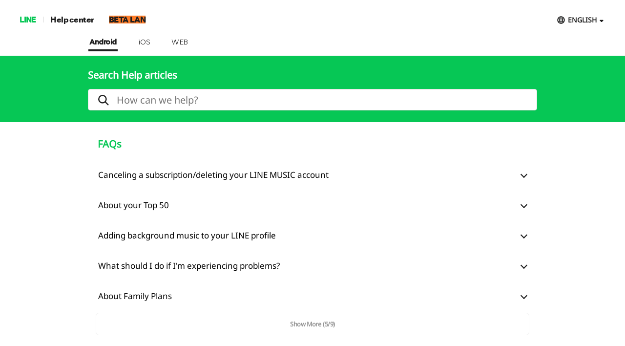

--- FILE ---
content_type: text/html;charset=UTF-8
request_url: https://help2.line-beta.me/LINEMusic/android/pc?lang=en
body_size: 16897
content:
<!DOCTYPE html>
<html dir="ltr" lang="en">
<head>
	<meta charset="UTF-8">
	<title>
		Home
		 | LINE MUSIC Help Center</title>
	<meta http-equiv="X-UA-Compatible" content="IE=edge,chrome=1">
	<meta name="viewport" content="width=1190">
	<link rel="stylesheet" href="//lanimg-beta.line-apps.com/lan/image/static/help/css/help_v4_20250212.css">

	<!-- og info -->
	<!-- For Google -->
<meta name="description" content="Find answers to your questions using LINE Help." />
<meta name="keywords" content="Help, Support, FAQs, Guide, Issue Resolution, Inquiry" />
<meta name="author" content="LY Corporation" />
<meta name="copyright" content="© LY Corporation" />
<meta name="application-name" content="LINE" />

<!-- For Facebook -->
<meta property="og:title" content="LINE MUSIC Help Center" />
<meta property="og:type" content="article" />
<meta property="og:image" content="https://scdn.line-apps.com/lan/image/static/icon/line_logo_og.png" />
<meta property="og:url" content="https://help2.line-beta.me/" />
<meta property="og:description" content="Find answers to your questions using LINE Help." />

<!-- For Twitter -->
<meta name="twitter:card" content="summary" />
<meta name="twitter:title" content="Help center | LINE MUSIC" />
<meta name="twitter:description" content="Find answers to your questions using LINE Help." />
<meta name="twitter:image" content="https://scdn.line-apps.com/lan/image/static/icon/line_logo_og.png" />
<!-- favicon -->
	<link rel="icon" href="//lanimg-beta.line-apps.com/lan/image/static/help/20130807/img/favicon.ico" type="image/x-icon">
	<link rel="shortcut icon" href="//lanimg-beta.line-apps.com/lan/image/static/help/20130807/img/favicon.ico" type="image/vnd.microsoft.icon">
	<!-- non-retina iPhone pre iOS 7 -->
	<link rel="apple-touch-icon" href="about:blank" sizes="57x57">
	<!-- non-retina iPad pre iOS 7 -->
	<link rel="apple-touch-icon" href="about:blank" sizes="72x72">
	<!-- non-retina iPad iOS 7 -->
	<link rel="apple-touch-icon" href="about:blank" sizes="76x76">
	<!-- retina iPhone pre iOS 7 -->
	<link rel="apple-touch-icon" href="about:blank" sizes="114x114">
	<!-- retina iPhone iOS 7 -->
	<link rel="apple-touch-icon" href="about:blank" sizes="120x120">
	<!-- retina iPad pre iOS 7 -->
	<link rel="apple-touch-icon" href="about:blank" sizes="144x144">
	<!-- retina iPad iOS 7 -->
	<link rel="apple-touch-icon" href="about:blank" sizes="152x152">
	<link rel="apple-touch-icon" href="about:blank">
	<link rel="apple-touch-icon-precomposed" href="about:blank">
	<link rel="apple-touch-startup-image" href="about:blank">
	<!-- Win8 tile -->
	<meta name="msapplication-TileImage" content="about:blank">
	<!-- IE11 tiles -->
	<meta name="msapplication-square70x70logo" content="about:blank"/>
	<meta name="msapplication-square150x150logo" content="about:blank"/>
	<meta name="msapplication-wide310x150logo" content="about:blank"/>
	<meta name="msapplication-square310x310logo" content="about:blank"/>

	<meta name="robots" content="noindex" />
		<meta name="googlebot" content="noindex"/>
	<meta name="google-site-verification" content="oRYwtFLZhksjyXKrIUtysslntoM1avm8vz2UD08wxNg" />
        <!--[if lt IE 9]><script src="//html5shiv.googlecode.com/svn/trunk/html5.js"></script><![endif]-->
  	<script>
		(function(g,d){
		        var v='release/stable';
		        g._trmq=[];g._trm=function(){g._trmq.push(arguments)};
		        g.onerror=function(m,f,l,c){g._trm('send','exception',m,f,l,c)};

		        var h=location.protocol==='https:'?'https://d.line-scdn.net':'http://d.line-cdn.net';

		        var s=d.createElement('script');s.async=1;
		        s.src=h+'/n/_4/torimochi.js/public/v1/'+v+'/min/torimochi.js';
		        var t=d.getElementsByTagName('script')[0];t.parentNode.insertBefore(s,t);
		})(window, document);
		_trm('enable', { productKey : 'line-help-beta' });
		//_trm('send', 'pageview');
			// var for WTS  start
	var URL_PARAM = '?lang=en';
	var SERVICE_CODE = 'LINEMusic';
	var DEVICE_TYPE = 'pc'; //sp or pc
	var DEPTH = '';
	var LANG_CODE = 'en';
	var COUNTRY_CODE = '';
	var OS_CODE = 'android';

	var KEYWORD_URL = '/LINEMusic/android/suggestKeyword';
	

	var SERVICE_NAME = 'LINE MUSIC';
	var PARENT_CATE_ID = '';
	var PARENT_CATE_TITLE = '';
	// var for WTS end

	</script>
	<script src="//lanimg-beta.line-apps.com/lan/image/static/help/js/jquery_3_6_0_20220629.js"></script>
	<script>var $j = jQuery.noConflict(true);</script>


</head>
<body class="">

<div class="LyWrap">
  <!--HEADER-AREA-->
  <!--LyHead-->
<div class="LyHead" role="banner">
  <div class="Md01GNB">
    <h1><a href="https://line.me">LINE</a></h1>
    <h2>
      <a href="/LINEMusic/android?lang=en">
        Help center</a>
    </h2>
    <h3
        style="display: inline-block; margin-left: 26px; position: relative; font-weight: 800; font-size: 16px; line-height: 1; letter-spacing: -0.03em;!important;">
          <div style="background-color:#FD7B27;text-align:center;font-weight:bold;" >BETA LAN </div></h3>
    <div class="md01Language ExHide">

        <div class="md01Current" id="selectedLanguage">
          <button id="selectLanguageA" aria-haspopup="true" aria-controls="selectedAllLanguage" aria-expanded="false">ENGLISH</button>
        </div>

        <!-- [D] : display: none, block -->
        <ul class="md01SelectBox" id="selectedAllLanguage" role="combobox">
          <li class="ExSelected"><a href="javaScript:void(0);">ENGLISH</a></li>
          <li>
                <a href="/LINEMusic/android/pc?lang=ja">日本語</a>
              </li>
            </ul>
      </div>
      <!--/md01Language-->
    <!--Platform-->
    <nav>
<ul  class="md01Device">
<li>
			<a  class="ExSelected" href="/LINEMusic/android/pc?lang=en">Android</a>
		</li>
	<li>
			<a href="/LINEMusic/ios/pc?lang=en">iOS</a>
		</li>
	<li>
			<a href="/LINEMusic/web/pc?lang=en">WEB</a>
		</li>
	</ul>
</nav>
</div><!--/Md01GNB-->

  <!--Search-->
  <div class="Md02SearchBox">
    <div class="md02Inner ExHide"><!-- md02Suggest -->
      <h3>
        Search Help articles</h3>
      <div class="md02SearchInput">
        <form id="searchInputForm" action="/LINEMusic/android/search/pc" method="get">
          <input type="hidden" name="lang" value="en" />
            <input type="text" id="searchQuery" name="q"  value="" autocomplete="off"
                 placeholder="How can we help?" role="search">

          <i class="md02SearchIcon" id="searchIcon"></i>
          <button class="md02Cancel" id="deleteSearchQueryBtn" style="" type="button"></button>
        </form>
      </div>
      <ul class="md02Suggest" id="suggestKeywordList"></ul>
    </div>
  </div> <!--/Md02SearchBox-->
  <!--Search End-->

  <!--Bread Crumb-->
  <!--Bread Crumb End-->
</div>
<!--/LyHead-->



<!--/HEADER-AREA-->

  <div class="LyMain" role="main">
    <div class="LyContents">
      <div class="Md06Home">
        <!-- Announcements -->
        <section class="md06FAQ">
            <h3>FAQs</h3>
            <!-- recommendsDisplayCount start from 1. ex) if display 3 of articles, set 3 -->
              <div class="Md10DepthEnd">
                <section
                    class="md10Item helpContentEl" style="display: block">
                    <h4 class="md10ItemTitle helpContentTitle"
                        id="10009638"
                        name=""
                        
                        data-uts-index-num="1"
                        data-atcSeq="10009638"
                        data-atcTitle="Canceling a subscription/deleting your LINE MUSIC account"
                        data-oldci=""
                        data-s-cateid=""
                        data-s-catetitle=""
                        data-m-cateid=""
                        data-m-catetitle=""
                        data-l-cateid="-1"
                        data-l-catetitle="FAQs"
                        data-cateid="10000259"
                        data-dt="android">
                      <button
                              aria-controls="10009638">
                              Canceling a subscription/deleting your LINE MUSIC account</button>
                    </h4>
                    <div
     class="Md11ItemContent" style="display:none;" id="10009638" role="combobox">
  <div class="md11Text">
    <!-- 参考セクション ここから-->
<div style="padding: 10px; margin: 10px 0; border: 2px solid #06C755; background-color: rgba(6, 199, 85, 0.1);">
 <div style="display: flex; align-items: center; justify-content: flex-start;">
  <img alt="information icon" src="https://scdn.line-apps.com/lan/image/LINEMusic/android/ja/helpArticle/info-circle_solid.png" style="width: 25px;">
   <b><span style=" font-size: 11.5pt; color: rgb(0, 0, 0);">&nbsp;Useful info</span></b><br>
  </div>
 
 <span style="font-size: 10.5pt; color: rgb(0, 0, 0);">

This Help article addresses:<br>
• Canceling a subscription (auto-renewal).<br>
• Canceling a subscription while using a free trial.<br>
• Canceling auto-renewal for the promotional six-month free trial subscription (LINE MUSIC 6カ月無料)/canceling the LINE MUSIC for SoftBank subscription.<br>
• Deleting your LINE MUSIC account.

 </span>
</div>
<!-- 参考セクション ここまで-->
<br>
Please refer to the section below based on what you'd like to do.<br>
<img alt="" src="https://scdn.line-apps.com/lan/image/LINEMusic/android/en/helpArticle/10009638-01_android_en.png" style="width:80%;">
<br><br>

<details>
<summary><b><span style="color: rgb(39, 85, 172);">Canceling your subscription</span></b></summary>
<a name="10009638_cancel"></a>

<!-- 参考セクション ここから-->
<div style="padding: 10px; margin: 10px 0; border: 2px solid #06C755; background-color: rgba(6, 199, 85, 0.1);">
 <div style="display: flex; align-items: center; justify-content: flex-start;">
  <img alt="information icon" src="https://scdn.line-apps.com/lan/image/LINEMusic/android/ja/helpArticle/info-circle_solid.png" style="width: 25px;">
   <b><span style=" font-size: 11.5pt; color: rgb(0, 0, 0);">&nbsp;Useful info</span></b><br>
  </div>
 
 <span style="font-size: 10.5pt; color: rgb(0, 0, 0);">

The steps to cancel a subscription differ depending on how you purchased it. Cancel your subscription after confirming how you purchased it.

 </span>
</div>
<!-- 参考セクション ここまで-->

<a name="10009638_check"></a>
<b>• First, confirm how you purchased your subscription</b><br>
1. Tap the <b>Home</b> tab &gt; your profile photo at the top right.<br><b>
Note:</b> You can also access the same screen from <b>Library</b> (<img alt="Library icon" src="https://scdn.line-apps.com/lan/image/LINEMusic/android/ja/helpArticle/user_regular_new.png" style="max-width: 17px;">) &gt; <b>Settings</b> (<img alt="Settings" src="https://scdn.line-apps.com/lan/image/LINEMusic/android/ja/helpArticle/gear_regular.png" style="max-width: 17px;">).<br>
2. Tap <b>My ticket</b> or <b>My Ticket / Shop</b> &gt; <b>My Ticket</b> &gt; <b>Purchase History</b>.<br>
3. Check how you purchased the subscription under the plan name.<br><br>

<div class="image_slider"><div class="slider"><a href="https://scdn.line-apps.com/lan/image/LINEMusic/android/ja/helpArticle/top_android_20250604_ja_p1.jpg"><img src="https://scdn.line-apps.com/lan/image/LINEMusic/android/ja/helpArticle/top_android_20250604_ja.jpg" height="235px"></a><a href="https://scdn.line-apps.com/lan/image/LINEMusic/android/ja/helpArticle/setting_myticket_android_20250604_ja_p1.jpg"><img src="https://scdn.line-apps.com/lan/image/LINEMusic/android/ja/helpArticle/setting_myticket_android_20250604_ja.jpg" height="235px"></a><a href="https://scdn.line-apps.com/lan/image/LINEMusic/android/ja/helpArticle/myticket_android_ja_p1.png"><img src="https://scdn.line-apps.com/lan/image/LINEMusic/android/ja/helpArticle/myticket_android_ja.png" height="235px"></a><a href="https://scdn.line-apps.com/lan/image/LINEMusic/android/ja/helpArticle/myticket_02_android_ja_p2.png"><img src="https://scdn.line-apps.com/lan/image/LINEMusic/android/ja/helpArticle/myticket_02_android_ja.png" height="235px"></a></div></div>

<br><br>

<b>• After confirming, cancel your subscription</b><br>
After confirming how and where you purchased your subscription with the above steps, cancel it with the relevant steps below.<br>

<!-- 参考セクション ここから-->
<div style="padding: 10px; margin: 10px 0; border: 2px solid #06C755; background-color: rgba(6, 199, 85, 0.1);">
 <div style="display: flex; align-items: center; justify-content: flex-start;">
  <img alt="information icon" src="https://scdn.line-apps.com/lan/image/LINEMusic/android/ja/helpArticle/info-circle_solid.png" style="width: 25px;">
   <b><span style=" font-size: 11.5pt; color: rgb(0, 0, 0);">&nbsp;Useful info</span></b>
  </div>
 
 <span style="font-size: 10.5pt; color: rgb(0, 0, 0);">

The steps to cancel a plan while using a free trial is the same.

 </span>
</div>
<!-- 参考セクション ここまで-->
<br>

<div style="text-align: left; margin-left: 20px;" align="left">
<details>
<summary><span style="color: rgb(39, 85, 172);">Google</span></summary>
1. Tap the <b>Home</b> tab &gt; your profile photo at the top right.<br><b>
Note:</b> You can also access the same screen from <b>Library</b> (<img alt="Library icon" src="https://scdn.line-apps.com/lan/image/LINEMusic/android/ja/helpArticle/user_regular_new.png" style="max-width: 17px;">) &gt; <b>Settings</b> (<img alt="Settings" src="https://scdn.line-apps.com/lan/image/LINEMusic/android/ja/helpArticle/gear_regular.png" style="max-width: 17px;">).<br>
2. Tap <b>My ticket</b> &gt; <b>My Ticket</b>.<br>
3. Tap <b>Manage subscription</b> at the bottom of the screen.<br>
4. Select <b>LINE MUSIC</b> in Google Play, then tap <b>Cancel subscription</b>.<br>
<br>
<div class="image_slider"><div class="slider"><a href="https://scdn.line-apps.com/lan/image/LINEMusic/android/ja/helpArticle/top_android_20250604_ja_p1.jpg"><img src="https://scdn.line-apps.com/lan/image/LINEMusic/android/ja/helpArticle/top_android_20250604_ja.jpg" height="235px"></a><a href="https://scdn.line-apps.com/lan/image/LINEMusic/android/ja/helpArticle/setting_myticket_android_20250604_ja_p1.jpg"><img src="https://scdn.line-apps.com/lan/image/LINEMusic/android/ja/helpArticle/setting_myticket_android_20250604_ja.jpg" height="235px"></a><a href="https://scdn.line-apps.com/lan/image/LINEMusic/android/ja/helpArticle/myticket_android_ja_p1.png"><img src="https://scdn.line-apps.com/lan/image/LINEMusic/android/ja/helpArticle/myticket_android_ja.png" height="235px"></a><a href="https://scdn.line-apps.com/lan/image/LINEMusic/android/ja/helpArticle/manage-subscription_android_ja_p1.png"><img src="https://scdn.line-apps.com/lan/image/LINEMusic/android/ja/helpArticle/manage-subscription_android_ja.png" height="235px"></a></div></div>

<br>

If you don't know the steps or can't cancel your subscription on step 4, please contact Google Play Help directly from <a href="https://support.google.com/googleplay/answer/9789798">this link</a>.<br><br>

<!-- 参考セクション ここから-->
<div style="padding: 10px; margin: 10px 0; border: 2px solid #06C755; background-color: rgba(6, 199, 85, 0.1);">
 <div style="display: flex; align-items: center; justify-content: flex-start;">
  <img alt="information icon" src="https://scdn.line-apps.com/lan/image/LINEMusic/android/ja/helpArticle/info-circle_solid.png" style="width: 25px;">
   <b><span style=" font-size: 11.5pt; color: rgb(0, 0, 0);">&nbsp;If Manage subscription doesn't appear at the bottom of your screen</span></b>
  </div>
 
 <span style="font-size: 10.5pt; color: rgb(0, 0, 0);">

This may be because:<br>
• You used up the 20 hours of playback time for your Basic Plan.<br>
Manage subscription will not appear until the next renewal, so you need to cancel your subscription directly from the Google Play website. For details about how to cancel, pause, or change a subscription on Google Play, see <a href="https://support.google.com/googleplay/answer/7018481">here</a>.<br>

• You purchased a subscription via a method other than Google Play.<br>
To identify which cancellation steps to follow, first confirm how you purchased your subscription via <a href="#10009638_check">the steps at the beginning of this article</a>.
 </span>
</div>
<!-- 参考セクション ここまで-->
<br>
</details>

<details>
<summary><span style="color: rgb(39, 85, 172);">Apple</span></summary>
1. Tap the <b>Home</b> tab &gt; your profile photo at the top right.<br><b>
Note:</b> You can also access the same screen from <b>Library</b> (<img alt="Library icon" src="https://scdn.line-apps.com/lan/image/LINEMusic/android/ja/helpArticle/user_regular_new.png" style="max-width: 17px;">) &gt; <b>Settings</b> (<img alt="Settings" src="https://scdn.line-apps.com/lan/image/LINEMusic/android/ja/helpArticle/gear_regular.png" style="max-width: 17px;">).<br>
2. Tap <b>My Ticket / Shop</b> &gt; <b>My Ticket</b>.<br>
3. Tap <b>Manage subscription</b> at the bottom of the screen.<br>
4. Select <b>LINE MUSIC</b> in the App Store and cancel the subscription.<br>
<br>

<div class="image_slider"><div class="slider"><a href="https://scdn.line-apps.com/lan/image/LINEMusic/ios/ja/helpArticle/top_ios_20250604_ja_p1.jpg"><img src="https://scdn.line-apps.com/lan/image/LINEMusic/ios/ja/helpArticle/top_ios_20250604_ja.jpg" height="235px"> </a><a href="https://scdn.line-apps.com/lan/image/LINEMusic/ios/ja/helpArticle/setting_myticket_ios_20250604_ja_p1.png"><img src="https://scdn.line-apps.com/lan/image/LINEMusic/ios/ja/helpArticle/setting_myticket_ios_20250604_ja.png" height="235px"> </a><a href="https://scdn.line-apps.com/lan/image/LINEMusic/android/ja/helpArticle/myticket_ios_ja_p1.png"><img src="https://scdn.line-apps.com/lan/image/LINEMusic/ios/ja/helpArticle/myticket_ios_ja.png" height="235px"></a><a href="https://scdn.line-apps.com/lan/image/LINEMusic/android/ja/helpArticle/manage-subscription_ios_ja_p1.png"><img src="https://scdn.line-apps.com/lan/image/LINEMusic/ios/ja/helpArticle/manage-subscription_ios_ja.png" height="235px"></a></div></div>

<br>

If you don't know the steps or can't cancel your subscription on step 4, please contact Apple Support directly from <a href="https://support.apple.com/contact">this link</a>.<br><br>

<!-- 参考セクション ここから-->
<div style="padding: 10px; margin: 10px 0; border: 2px solid #06C755; background-color: rgba(6, 199, 85, 0.1);">
 <div style="display: flex; align-items: center; justify-content: flex-start;">
  <img alt="information icon" src="https://scdn.line-apps.com/lan/image/LINEMusic/android/ja/helpArticle/info-circle_solid.png" style="width: 25px;">
   <b><span style=" font-size: 11.5pt; color: rgb(0, 0, 0);">&nbsp;If Manage subscription doesn't appear at the bottom of your screen</span></b><br>
  </div>
 
 <span style="font-size: 10.5pt; color: rgb(0, 0, 0);">


You may have purchased a subscription via a method other than the App Store. To identify which cancellation steps to follow, first confirm how you purchased your subscription via <a href="#10009638_check">the steps at the beginning of this article</a>.

 </span>
</div>
<!-- 参考セクション ここまで-->
<br>
</details>

<details>
<summary><span style="color: rgb(39, 85, 172);">A mobile service provider (e.g. au, Docomo, SoftBank) or credit card company (e.g. Visa, JCB)</span></summary>
1. Tap the <b>Home</b> tab &gt; your profile photo at the top right.<br><b>
Note:</b> You can also access the same screen from <b>Library</b> (<img alt="Library icon" src="https://scdn.line-apps.com/lan/image/LINEMusic/android/ja/helpArticle/user_regular_new.png" style="max-width: 17px;">) &gt; <b>Settings</b> (<img alt="Settings" src="https://scdn.line-apps.com/lan/image/LINEMusic/android/ja/helpArticle/gear_regular.png" style="max-width: 17px;">).<br>
2. Tap <b>My ticket</b> or <b>My Ticket / Shop</b> &gt; <b>My Ticket</b>.<br>
3. Tap <b>Subscription cancel</b> at the bottom of the screen.<br>
4. Tap <b>Give Up</b>.<br>
<br>

<div class="image_slider"><div class="slider"><a href="https://scdn.line-apps.com/lan/image/LINEMusic/android/ja/helpArticle/top_android_20250604_ja_p1.jpg"><img src="https://scdn.line-apps.com/lan/image/LINEMusic/android/ja/helpArticle/top_android_20250604_ja.jpg" height="235px"></a><a href="https://scdn.line-apps.com/lan/image/LINEMusic/android/ja/helpArticle/setting_myticket_android_20250604_ja_p1.jpg"><img src="https://scdn.line-apps.com/lan/image/LINEMusic/android/ja/helpArticle/setting_myticket_android_20250604_ja.jpg" height="235px"></a><a href="https://scdn.line-apps.com/lan/image/LINEMusic/android/ja/helpArticle/myticket_android_ja_p1.png"><img src="https://scdn.line-apps.com/lan/image/LINEMusic/android/ja/helpArticle/myticket_android_ja.png" height="235px"></a><a href="https://scdn.line-apps.com/lan/image/LINEMusic/android/ja/helpArticle/carrier-subscription3_android_ja_p1.png"><img src="https://scdn.line-apps.com/lan/image/LINEMusic/android/ja/helpArticle/carrier-subscription3_android_ja.png" height="235px"></a></div></div>

<br>
<b>Note:</b> If you tap <b>Subscription cancel</b> after your plan has been canceled, a pop-up message saying you have already unsubscribed will appear.<br><br>

<!-- 参考セクション ここから-->
<div style="padding: 10px; margin: 10px 0; border: 2px solid #06C755; background-color: rgba(6, 199, 85, 0.1);">
 <div style="display: flex; align-items: center; justify-content: flex-start;">
  <img alt="information icon" src="https://scdn.line-apps.com/lan/image/LINEMusic/android/ja/helpArticle/info-circle_solid.png" style="width: 25px;">
   <b><span style=" font-size: 11.5pt; color: rgb(0, 0, 0);">&nbsp;If Subscription cancel doesn't appear at the bottom of your screen</span></b>
  </div>
 
 <span style="font-size: 10.5pt; color: rgb(0, 0, 0);">

This may be because:<br>
• You purchased the plan via a method other than carrier or credit card billing.<br>
To identify which cancellation steps to follow, first confirm how you purchased your subscription via <a href="#10009638_check">the steps at the beginning of this article</a>.<br>

• You used up the 20 hours of playback time for your Basic Plan.<br>
Subscription cancel will not appear until the next renewal. If you want to cancel your subscription before it automatically renews, please contact us via <a href="https://contact-cc.line.me/serviceId/10805">this Inquiry Form</a>.

 </span>
</div>
<!-- 参考セクション ここまで-->
<br>
</details>

<details>
<summary><span style="color: rgb(39, 85, 172);">LINE STORE</span></summary>
1. Log in to <a href="https://store.line.me/home/">LINE STORE</a> using the LINE account you purchased a plan with.<br>
2. Tap <img alt="menu icon" src="https://scdn.line-apps.com/lan/image/LINEMusic/android/ja/helpArticle/bars_regular.png" style="max-width: 17px;"> at the top of the screen &gt; the name registered to LINE &gt; <b>Subscription plans</b>.<br>
3. Scroll to the bottom of the screen until you see the LINE MUSIC section.<br>
4. Select <b>Disable auto-renewal</b> on the right-hand side of the LINE MUSIC section &gt; <b>OK</b>.<br>
<br>

<div class="image_slider">
	<div class="slider">
		<a href="https://scdn.line-apps.com/lan/image/LINEMusic/android/ja/helpArticle/store_cancel_android_jp_p1.jpg"><img src="https://scdn.line-apps.com/lan/image/LINEMusic/android/ja/helpArticle/store_cancel_android_jp_p2.jpg" height="235px"></a>
	</div>
</div>

<br>

<b>Note:</b> Once cancellation is complete, <b>Subscription end date</b> will appear.<br>
<br>
</details>

<details>
<summary><span style="color: rgb(39, 85, 172);">SoftBank (MUSIC WEB)</span></summary><b>
Note:</b> If you cancel your plan within the six-month free period, you will not receive any more free tickets from the next month.<br><br>

1. Tap the <b>Home</b> tab &gt; your profile photo at the top right.<br><b>
Note:</b> You can also access this from <b>Library</b> (<img alt="Library icon" src="https://scdn.line-apps.com/lan/image/LINEMusic/android/ja/helpArticle/user_regular_new.png" style="max-width: 17px;">) &gt; <b>Settings</b> (<img alt="Settings" src="https://scdn.line-apps.com/lan/image/LINEMusic/android/ja/helpArticle/gear_regular.png" style="max-width: 17px;">).<br>
2. Tap <b>My ticket</b> or <b>My Ticket / Shop</b> &gt; <b>My Ticket</b>.<br>
3. Tap <b>Subscription cancel</b> at the bottom of the screen.<br>
4. Tap <b>Give Up</b> on the confirmation screen.<br>
<br>

<div class="image_slider">
	<div class="slider">
<a href="https://scdn.line-apps.com/lan/image/LINEMusic/android/ja/helpArticle/20023270_1_android_jp_p2.jpg"><img src="https://scdn.line-apps.com/lan/image/LINEMusic/android/ja/helpArticle/20023270_1_android_jp_p2.jpg" height="235px"></a><a href="https://scdn.line-apps.com/lan/image/LINEMusic/android/ja/helpArticle/20023270_2_android_jp_p2.jpg"><img src="https://scdn.line-apps.com/lan/image/LINEMusic/android/ja/helpArticle/20023270_2_android_jp_p2.jpg" height="235px"></a>
	</div>
</div>

<br>

If you tap <b>Subscription cancel</b> after your plan has been canceled, a pop-up message saying you have already unsubscribed will appear.<br>
<br>
</details>

<details>
<summary><span style="color: rgb(39, 85, 172);">SoftBank Mobile, Y!mobile, or LINEMO</span></summary>
You cannot cancel your LINE MUSIC subscription from LINE MUSIC. Log in to your carrier's site and go to the page for optional services to cancel your LINE MUSIC subscription.<br><br>

<a href="https://stn.mb.softbank.jp/T783f">SoftBank</a><br>
<a href="https://stn.mb.softbank.jp/77497">Y!mobile</a><br>
<a href="https://stn.mb.softbank.jp/M018M">LINEMO</a><br><br>

<!-- 参考セクション ここから-->
<div style="padding: 10px; margin: 10px 0; border: 2px solid #06C755; background-color: rgba(6, 199, 85, 0.1);">
 <div style="display: flex; align-items: center; justify-content: flex-start;">
  <img alt="information icon" src="https://scdn.line-apps.com/lan/image/LINEMusic/android/ja/helpArticle/info-circle_solid.png" style="width: 25px;">
   <b><span style=" font-size: 11.5pt; color: rgb(0, 0, 0);">&nbsp;If you don't see the LINE MUSIC for SoftBank subscription on your carrier's optional services page</span></b>
  </div>
 
 <span style="font-size: 10.5pt; color: rgb(0, 0, 0);">

It's possible you have a subscription with a different plan. To identify which cancellation steps to follow, first confirm how you purchased your subscription via <a href="#10009638_check">the steps at the beginning of this article</a>.

 </span>
</div>
<!-- 参考セクション ここまで-->



</details><br></div>
You can confirm your plan's cancellation status in the browser version of LINE MUSIC. For the steps to do so, see <a href="https://help2.line.me/LINEMusic/web/?contentId=20024123">this Help article</a>.<br><br>

<b>Important:</b><br>
- Unless you cancel auto-renewal for the Premium/Basic Plan free trial subscription, you will be charged.<br>
- Be sure to cancel your current plan at least 24 hours before it is set to expire.<br>
- Uninstalling or deleting LINE MUSIC will not cancel your subscription.<br>
- Even after canceling your plan, you can still use the service until the expiration date.<br>
</details>
 
<br>

<details>
<summary><b><span style="color: rgb(39, 85, 172);">Deleting your LINE MUSIC account</span></b></summary>
To delete your LINE MUSIC account, cancel your plan (ticket) and delete your account after your ticket expires.<br>
<b>Note:</b><br>
- You cannot delete your account until your ticket expires.<br>
- Even after canceling your subscription, your ticket can be used until its expiration date.<br><br>

If you don't know how to cancel your subscription, see the <a href="#10009638_cancel">Canceling your subscription</a> section in this Help article.<br><br>

Before deleting your LINE MUSIC account, read the following important notes and then delete your account with the steps below.<br><br>

<b>Important:</b><br>
- Data, such as your profile information and paid songs, will be deleted and cannot be restored.<br>
- If you were a member of a Family Plan, you will be removed from it when your account is deleted.<br>
- If you have background music added to your LINE profile, it will no longer play.<br><br>

To delete your LINE MUSIC account:<br>
1. Tap the <b>Home</b> tab &gt; your profile photo at the top right.<br><b>
Note:</b> You can also access the same screen from <b>Library</b> (<img alt="Library icon" src="https://scdn.line-apps.com/lan/image/LINEMusic/android/ja/helpArticle/user_regular_new.png" style="max-width: 17px;">) &gt; <b>Settings</b> (<img alt="Settings" src="https://scdn.line-apps.com/lan/image/LINEMusic/android/ja/helpArticle/gear_regular.png" style="max-width: 17px;">).<br>
2. Tap <b>Account</b> &gt; <b>Delete LINE MUSIC account</b> at the bottom of the screen.<br>
3. Read the pop-up about the deletion of your data and tap <b>Continue</b>.<br>
4. Confirm the details about the information that will be deleted.<br>
5. Put a check in the box at the bottom of the screen to indicate that you read and understood the information above, then tap <b>退会する</b> (Delete account).<br>
6. Check the final pop-up, then tap <b>退会する</b> (Delete account).<br>
7. A confirmation pop-up will appear when the deletion of your account is complete.<br>
<br>

<div class="image_slider">
	<div class="slider">
		<a href="https://scdn.line-apps.com/lan/image/LINEMusic/android/ja/helpArticle/top_android_20250604_ja_p1.jpg"><img src="https://scdn.line-apps.com/lan/image/LINEMusic/android/ja/helpArticle/top_android_20250604_ja.jpg" height="235px"></a><a href="https://scdn.line-apps.com/lan/image/LINEMusic/android/ja/helpArticle/setting_account_android_20250604-2_jp_p1.png"><img src="https://scdn.line-apps.com/lan/image/LINEMusic/android/ja/helpArticle/setting_account_android_20250604-2_jp.png" height="235px"></a><a href="https://scdn.line-apps.com/lan/image/LINEMusic/android/ja/helpArticle/account_delete_android_jp_p1.png"><img src="https://scdn.line-apps.com/lan/image/LINEMusic/android/ja/helpArticle/account_delete_android_jp.png" height="235px"></a>
	</div>
</div>
<br><br>
</details></div>
  <!-- related Articles -->
  <!-- Answer Survey -->
<div class="md11YesNo answer_survey" id="answer_survey10009638_-1_0" style="display:block">

  <p class="helpMsg" id="helpMsg10009638_-1_0">
    Was this page helpful?</p>

  <ul class="surveyBtn" id="surveyBtn10009638_-1_0">
    <li>
      <button class="btn_survey_YN" data-flg="yes" data-appId="LINEMusic"
              data-platform="android" data-atcSeq="10009638"
              data-atcTitle="Canceling a subscription/deleting your LINE MUSIC account" data-s-cateid=""
              data-s-catetitle="" data-m-cateid=""
              data-m-catetitle="" data-l-cateid="-1"
              data-l-catetitle="FAQs"
              data-indx="10009638_-1_0" style="cursor: pointer;" data-search="">
        Yes</button>
    </li>
    <li>
      <button class="btn_survey_YN" data-flg="no" data-appId="LINEMusic"
              data-platform="android" data-atcSeq="10009638"
              data-atcTitle="Canceling a subscription/deleting your LINE MUSIC account" data-s-cateid=""
              data-s-catetitle="" data-m-cateid=""
              data-m-catetitle="" data-l-cateid="-1"
              data-l-catetitle="FAQs"
              data-indx="10009638_-1_0" style="cursor: pointer;" data-search="">
        No</button>
    </li>
  </ul>
</div>
<!-- // Answer Survey -->
<!-- Survey ThankMsg -->
<div class="md11ThanksMessage thankMsg" id="thankMsg10009638_-1_0" style="display: none">
  <p class="md11OptionTitle">
    Thank you for your feedback.</p>
</div>
<!-- // Survey ThankMsg -->

<!-- Answer Comment -->
<div class="md11RequestImprovement answer_yes_comment" id="answer_yes_comment10009638_-1_0"
     style="display:none">

  <input type="text" name="nickname" id="yes_nickname_10009638_-1_0" class="surveryNickname" tabindex="-1" autocomplete="off" style="display:none;">
    <p class="md11OptionTitle">Let us know if we can make it better.</p>
  <p class="md11OptionTitle">Note: <br>- Do not enter any personal information. <br>- We cannot respond to comments received from this form. </p>
  <textarea id="commonReason_10009638_-1_0" cols="30" rows="10" maxlength="300"
            placeholder="(Optional)"
            data-max-len="Please enter less than 300 characters."></textarea>
  <button data-appId="LINEMusic" data-platform="android" data-index="10009638_-1_0"
          data-atcSeq="10009638"
          data-atcTitle="Canceling a subscription/deleting your LINE MUSIC account"
          data-s-cateid=""
          data-s-catetitle=""
          data-m-cateid=""
          data-m-catetitle=""
          data-l-cateid="-1"
          data-l-catetitle="FAQs"
          class="yes_sendBtn" data-search="">
    Send</button>
</div>
<!-- // Answer Comment -->

<!-- Answer Eval -->
<div class="md11ProblemDetail answer_eval" style="display:none" id="reason10009638_-1_0">
  <p class="md11OptionTitle">Sorry about that. What went wrong?</p>
  <p class="md11OptionTitle">Note:<br>- Do not enter any personal information.<br>- We cannot respond to comments received from this form.</p>
  <ul class="survey10009638_-1_0">
    <li>
        <div class="MdRadio01">
          <input type="radio" name="_aEval10009638_-1_0" id="aEval0_10009638_-1_0"
                 data-indx="10009638_-1_0"
                 data-radioindx="0_10009638_-1_0"
                 data-reasonSeq="1"
                 data-reasonBdy="The information was hard to follow."
                 data-otherYN="N"
                 data-atcSeq="10009638"
                 data-appId="LINEMusic"
                 data-platform="android" class="surveyCheckbox reasonRadio">
          <label for="aEval0_10009638_-1_0">The information was hard to follow.</label>
        </div>

        <input type="text" name="nickname" id="no_nickname0_10009638_-1_0" class="surveryNickname" tabindex="-1" autocomplete="off" style="display:none;">
          <textarea id="commonReasonTxt0_10009638_-1_0" class="commonReasonTxt" cols="30"
                      rows="10"
                      maxlength="300"
                      placeholder="(Optional)"
                      data-max-len="Please enter less than 300 characters."></textarea>
          </li>
    <li>
        <div class="MdRadio01">
          <input type="radio" name="_aEval10009638_-1_0" id="aEval1_10009638_-1_0"
                 data-indx="10009638_-1_0"
                 data-radioindx="1_10009638_-1_0"
                 data-reasonSeq="2"
                 data-reasonBdy="The information wasn&#039;t accurate."
                 data-otherYN="N"
                 data-atcSeq="10009638"
                 data-appId="LINEMusic"
                 data-platform="android" class="surveyCheckbox reasonRadio">
          <label for="aEval1_10009638_-1_0">The information wasn't accurate.</label>
        </div>

        <input type="text" name="nickname" id="no_nickname1_10009638_-1_0" class="surveryNickname" tabindex="-1" autocomplete="off" style="display:none;">
          <textarea id="commonReasonTxt1_10009638_-1_0" class="commonReasonTxt" cols="30"
                      rows="10"
                      maxlength="300"
                      placeholder="(Optional)"
                      data-max-len="Please enter less than 300 characters."></textarea>
          </li>
    <li>
        <div class="MdRadio01">
          <input type="radio" name="_aEval10009638_-1_0" id="aEval2_10009638_-1_0"
                 data-indx="10009638_-1_0"
                 data-radioindx="2_10009638_-1_0"
                 data-reasonSeq="3"
                 data-reasonBdy="I needed a more detailed explanation."
                 data-otherYN="N"
                 data-atcSeq="10009638"
                 data-appId="LINEMusic"
                 data-platform="android" class="surveyCheckbox reasonRadio">
          <label for="aEval2_10009638_-1_0">I needed a more detailed explanation.</label>
        </div>

        <input type="text" name="nickname" id="no_nickname2_10009638_-1_0" class="surveryNickname" tabindex="-1" autocomplete="off" style="display:none;">
          <textarea id="commonReasonTxt2_10009638_-1_0" class="commonReasonTxt" cols="30"
                      rows="10"
                      maxlength="300"
                      placeholder="(Optional)"
                      data-max-len="Please enter less than 300 characters."></textarea>
          </li>
    <li>
        <div class="MdRadio01">
          <input type="radio" name="_aEval10009638_-1_0" id="aEval3_10009638_-1_0"
                 data-indx="10009638_-1_0"
                 data-radioindx="3_10009638_-1_0"
                 data-reasonSeq="4"
                 data-reasonBdy="The article was too long."
                 data-otherYN="N"
                 data-atcSeq="10009638"
                 data-appId="LINEMusic"
                 data-platform="android" class="surveyCheckbox reasonRadio">
          <label for="aEval3_10009638_-1_0">The article was too long.</label>
        </div>

        <input type="text" name="nickname" id="no_nickname3_10009638_-1_0" class="surveryNickname" tabindex="-1" autocomplete="off" style="display:none;">
          <textarea id="commonReasonTxt3_10009638_-1_0" class="commonReasonTxt" cols="30"
                      rows="10"
                      maxlength="300"
                      placeholder="(Optional)"
                      data-max-len="Please enter less than 300 characters."></textarea>
          </li>
    <li>
        <div class="MdRadio01">
          <input type="radio" name="_aEval10009638_-1_0" id="aEval4_10009638_-1_0"
                 data-indx="10009638_-1_0"
                 data-radioindx="4_10009638_-1_0"
                 data-reasonSeq="5"
                 data-reasonBdy="Other"
                 data-otherYN="Y"
                 data-atcSeq="10009638"
                 data-appId="LINEMusic"
                 data-platform="android" class="surveyCheckbox reasonRadio">
          <label for="aEval4_10009638_-1_0">Other</label>
        </div>

        <input type="text" name="nickname" id="no_nickname4_10009638_-1_0" class="surveryNickname" tabindex="-1" autocomplete="off" style="display:none;">
          <textarea id="commonReasonTxt4_10009638_-1_0" class="commonReasonTxt" cols="30"
                      rows="10"
                      maxlength="300"
                      placeholder="We'd love to hear your thoughts and suggestions. &#13;&#10;Note: We cannot respond to comments received from this form."
                      data-empty-txt="Please enter a comment."
                      data-max-len="Please enter less than 300 characters."></textarea>
          </li>
    </ul>
  <button type="button" disabled data-indx="10009638_-1_0" id="sentBtn10009638_-1_0"
          class="no_sendBtn" data-search=""
          data-atcSeq="10009638"
          data-atcTitle="Canceling a subscription/deleting your LINE MUSIC account"
          data-s-cateid=""
          data-s-catetitle=""
          data-m-cateid=""
          data-m-catetitle=""
          data-l-cateid="-1"
          data-l-catetitle="FAQs"
  >
    Send</button>
</div>
<!-- // Answer Eval -->
<!-- Answer Share -->
<ul class="md11Links answer_share"
    data-atcSeq="10009638" data-atcTitle="Canceling a subscription/deleting your LINE MUSIC account"
    data-l-cateid="-1" data-l-catetitle="FAQs"
    data-m-cateid="" data-m-catetitle=""
    data-s-cateid="" data-s-catetitle=""
>
  <li>
    <a class="sp sp_line" href="javascript:void(0);" share-target="line"
       targetUrl="https://social-plugins.line-beta.me/lineit/share?openExternalBrowser=1&url="
       categoryId="-1"
       onclick="javascript:shareDocument(this)"
    >
      <span class="blind">LINE</span>
    </a>
  </li>
  <li>
    <a class="sp sp_twitter" href="javascript:void(0);" share-target="twitter"
       targetUrl="https://twitter.com/intent/tweet?url="
       categoryId="-1"
       onclick="javascript:shareDocument(this)"
    >
      <span class="blind">TWITTER</span>
    </a>
  </li>
  <li>
    <a class="sp sp_facebook" href="javascript:void(2);" share-target="facebook"
       targetUrl="http://www.facebook.com/sharer/sharer.php?u="
       categoryId="-1"
       onclick="javascript:shareDocument(this)"
    >
      <span class="blind">FACEBOOK</span>
    </a>
  </li>
  <li>
    <a class="sp sp_link" href="javascript:void(0);" share-target="link" targetUrl=""
       categoryId="-1"
       onclick="javascript:shareDocument(this)"
    >
      <span class="blind">LINK</span>
    </a>
  </li>
</ul>
<!-- //Answer Share -->
</div><!--/Md11ItemContent-->

</section>

                <section
                    class="md10Item helpContentEl" style="display: block">
                    <h4 class="md10ItemTitle helpContentTitle"
                        id="20010255"
                        name=""
                        
                        data-uts-index-num="2"
                        data-atcSeq="20010255"
                        data-atcTitle="About your Top 50"
                        data-oldci=""
                        data-s-cateid=""
                        data-s-catetitle=""
                        data-m-cateid=""
                        data-m-catetitle=""
                        data-l-cateid="-1"
                        data-l-catetitle="FAQs"
                        data-cateid="10000259"
                        data-dt="android">
                      <button
                              aria-controls="20010255">
                              About your Top 50</button>
                    </h4>
                    <div
     class="Md11ItemContent" style="display:none;" id="20010255" role="combobox">
  <div class="md11Text">
    <div>This playlist displays the songs you've played the most over the last three months, and can only be seen by you.</div><div><b>Note:</b>&nbsp;</div><div>- The Top 50&nbsp;will appear if you've played 20 or more songs in the last three months, and will show up to 50 songs starting with those you've listened to the most.</div><div><div>- Any times you played songs that became unavailable at the right holder's request are excluded from your play count.</div><div>- Your Top 50 list will appear with the display name set on the LINE account you log in to LINE MUSIC with shown before it.</div></div></div>
  <!-- related Articles -->
  <!-- Answer Survey -->
<div class="md11YesNo answer_survey" id="answer_survey20010255_-1_1" style="display:block">

  <p class="helpMsg" id="helpMsg20010255_-1_1">
    Was this page helpful?</p>

  <ul class="surveyBtn" id="surveyBtn20010255_-1_1">
    <li>
      <button class="btn_survey_YN" data-flg="yes" data-appId="LINEMusic"
              data-platform="android" data-atcSeq="20010255"
              data-atcTitle="About your Top 50" data-s-cateid=""
              data-s-catetitle="" data-m-cateid=""
              data-m-catetitle="" data-l-cateid="-1"
              data-l-catetitle="FAQs"
              data-indx="20010255_-1_1" style="cursor: pointer;" data-search="">
        Yes</button>
    </li>
    <li>
      <button class="btn_survey_YN" data-flg="no" data-appId="LINEMusic"
              data-platform="android" data-atcSeq="20010255"
              data-atcTitle="About your Top 50" data-s-cateid=""
              data-s-catetitle="" data-m-cateid=""
              data-m-catetitle="" data-l-cateid="-1"
              data-l-catetitle="FAQs"
              data-indx="20010255_-1_1" style="cursor: pointer;" data-search="">
        No</button>
    </li>
  </ul>
</div>
<!-- // Answer Survey -->
<!-- Survey ThankMsg -->
<div class="md11ThanksMessage thankMsg" id="thankMsg20010255_-1_1" style="display: none">
  <p class="md11OptionTitle">
    Thank you for your feedback.</p>
</div>
<!-- // Survey ThankMsg -->

<!-- Answer Comment -->
<div class="md11RequestImprovement answer_yes_comment" id="answer_yes_comment20010255_-1_1"
     style="display:none">

  <input type="text" name="nickname" id="yes_nickname_20010255_-1_1" class="surveryNickname" tabindex="-1" autocomplete="off" style="display:none;">
    <p class="md11OptionTitle">Let us know if we can make it better.</p>
  <p class="md11OptionTitle">Note: <br>- Do not enter any personal information. <br>- We cannot respond to comments received from this form. </p>
  <textarea id="commonReason_20010255_-1_1" cols="30" rows="10" maxlength="300"
            placeholder="(Optional)"
            data-max-len="Please enter less than 300 characters."></textarea>
  <button data-appId="LINEMusic" data-platform="android" data-index="20010255_-1_1"
          data-atcSeq="20010255"
          data-atcTitle="About your Top 50"
          data-s-cateid=""
          data-s-catetitle=""
          data-m-cateid=""
          data-m-catetitle=""
          data-l-cateid="-1"
          data-l-catetitle="FAQs"
          class="yes_sendBtn" data-search="">
    Send</button>
</div>
<!-- // Answer Comment -->

<!-- Answer Eval -->
<div class="md11ProblemDetail answer_eval" style="display:none" id="reason20010255_-1_1">
  <p class="md11OptionTitle">Sorry about that. What went wrong?</p>
  <p class="md11OptionTitle">Note:<br>- Do not enter any personal information.<br>- We cannot respond to comments received from this form.</p>
  <ul class="survey20010255_-1_1">
    <li>
        <div class="MdRadio01">
          <input type="radio" name="_aEval20010255_-1_1" id="aEval0_20010255_-1_1"
                 data-indx="20010255_-1_1"
                 data-radioindx="0_20010255_-1_1"
                 data-reasonSeq="1"
                 data-reasonBdy="The information was hard to follow."
                 data-otherYN="N"
                 data-atcSeq="20010255"
                 data-appId="LINEMusic"
                 data-platform="android" class="surveyCheckbox reasonRadio">
          <label for="aEval0_20010255_-1_1">The information was hard to follow.</label>
        </div>

        <input type="text" name="nickname" id="no_nickname0_20010255_-1_1" class="surveryNickname" tabindex="-1" autocomplete="off" style="display:none;">
          <textarea id="commonReasonTxt0_20010255_-1_1" class="commonReasonTxt" cols="30"
                      rows="10"
                      maxlength="300"
                      placeholder="(Optional)"
                      data-max-len="Please enter less than 300 characters."></textarea>
          </li>
    <li>
        <div class="MdRadio01">
          <input type="radio" name="_aEval20010255_-1_1" id="aEval1_20010255_-1_1"
                 data-indx="20010255_-1_1"
                 data-radioindx="1_20010255_-1_1"
                 data-reasonSeq="2"
                 data-reasonBdy="The information wasn&#039;t accurate."
                 data-otherYN="N"
                 data-atcSeq="20010255"
                 data-appId="LINEMusic"
                 data-platform="android" class="surveyCheckbox reasonRadio">
          <label for="aEval1_20010255_-1_1">The information wasn't accurate.</label>
        </div>

        <input type="text" name="nickname" id="no_nickname1_20010255_-1_1" class="surveryNickname" tabindex="-1" autocomplete="off" style="display:none;">
          <textarea id="commonReasonTxt1_20010255_-1_1" class="commonReasonTxt" cols="30"
                      rows="10"
                      maxlength="300"
                      placeholder="(Optional)"
                      data-max-len="Please enter less than 300 characters."></textarea>
          </li>
    <li>
        <div class="MdRadio01">
          <input type="radio" name="_aEval20010255_-1_1" id="aEval2_20010255_-1_1"
                 data-indx="20010255_-1_1"
                 data-radioindx="2_20010255_-1_1"
                 data-reasonSeq="3"
                 data-reasonBdy="I needed a more detailed explanation."
                 data-otherYN="N"
                 data-atcSeq="20010255"
                 data-appId="LINEMusic"
                 data-platform="android" class="surveyCheckbox reasonRadio">
          <label for="aEval2_20010255_-1_1">I needed a more detailed explanation.</label>
        </div>

        <input type="text" name="nickname" id="no_nickname2_20010255_-1_1" class="surveryNickname" tabindex="-1" autocomplete="off" style="display:none;">
          <textarea id="commonReasonTxt2_20010255_-1_1" class="commonReasonTxt" cols="30"
                      rows="10"
                      maxlength="300"
                      placeholder="(Optional)"
                      data-max-len="Please enter less than 300 characters."></textarea>
          </li>
    <li>
        <div class="MdRadio01">
          <input type="radio" name="_aEval20010255_-1_1" id="aEval3_20010255_-1_1"
                 data-indx="20010255_-1_1"
                 data-radioindx="3_20010255_-1_1"
                 data-reasonSeq="4"
                 data-reasonBdy="The article was too long."
                 data-otherYN="N"
                 data-atcSeq="20010255"
                 data-appId="LINEMusic"
                 data-platform="android" class="surveyCheckbox reasonRadio">
          <label for="aEval3_20010255_-1_1">The article was too long.</label>
        </div>

        <input type="text" name="nickname" id="no_nickname3_20010255_-1_1" class="surveryNickname" tabindex="-1" autocomplete="off" style="display:none;">
          <textarea id="commonReasonTxt3_20010255_-1_1" class="commonReasonTxt" cols="30"
                      rows="10"
                      maxlength="300"
                      placeholder="(Optional)"
                      data-max-len="Please enter less than 300 characters."></textarea>
          </li>
    <li>
        <div class="MdRadio01">
          <input type="radio" name="_aEval20010255_-1_1" id="aEval4_20010255_-1_1"
                 data-indx="20010255_-1_1"
                 data-radioindx="4_20010255_-1_1"
                 data-reasonSeq="5"
                 data-reasonBdy="Other"
                 data-otherYN="Y"
                 data-atcSeq="20010255"
                 data-appId="LINEMusic"
                 data-platform="android" class="surveyCheckbox reasonRadio">
          <label for="aEval4_20010255_-1_1">Other</label>
        </div>

        <input type="text" name="nickname" id="no_nickname4_20010255_-1_1" class="surveryNickname" tabindex="-1" autocomplete="off" style="display:none;">
          <textarea id="commonReasonTxt4_20010255_-1_1" class="commonReasonTxt" cols="30"
                      rows="10"
                      maxlength="300"
                      placeholder="We'd love to hear your thoughts and suggestions. &#13;&#10;Note: We cannot respond to comments received from this form."
                      data-empty-txt="Please enter a comment."
                      data-max-len="Please enter less than 300 characters."></textarea>
          </li>
    </ul>
  <button type="button" disabled data-indx="20010255_-1_1" id="sentBtn20010255_-1_1"
          class="no_sendBtn" data-search=""
          data-atcSeq="20010255"
          data-atcTitle="About your Top 50"
          data-s-cateid=""
          data-s-catetitle=""
          data-m-cateid=""
          data-m-catetitle=""
          data-l-cateid="-1"
          data-l-catetitle="FAQs"
  >
    Send</button>
</div>
<!-- // Answer Eval -->
<!-- Answer Share -->
<ul class="md11Links answer_share"
    data-atcSeq="20010255" data-atcTitle="About your Top 50"
    data-l-cateid="-1" data-l-catetitle="FAQs"
    data-m-cateid="" data-m-catetitle=""
    data-s-cateid="" data-s-catetitle=""
>
  <li>
    <a class="sp sp_line" href="javascript:void(0);" share-target="line"
       targetUrl="https://social-plugins.line-beta.me/lineit/share?openExternalBrowser=1&url="
       categoryId="-1"
       onclick="javascript:shareDocument(this)"
    >
      <span class="blind">LINE</span>
    </a>
  </li>
  <li>
    <a class="sp sp_twitter" href="javascript:void(0);" share-target="twitter"
       targetUrl="https://twitter.com/intent/tweet?url="
       categoryId="-1"
       onclick="javascript:shareDocument(this)"
    >
      <span class="blind">TWITTER</span>
    </a>
  </li>
  <li>
    <a class="sp sp_facebook" href="javascript:void(2);" share-target="facebook"
       targetUrl="http://www.facebook.com/sharer/sharer.php?u="
       categoryId="-1"
       onclick="javascript:shareDocument(this)"
    >
      <span class="blind">FACEBOOK</span>
    </a>
  </li>
  <li>
    <a class="sp sp_link" href="javascript:void(0);" share-target="link" targetUrl=""
       categoryId="-1"
       onclick="javascript:shareDocument(this)"
    >
      <span class="blind">LINK</span>
    </a>
  </li>
</ul>
<!-- //Answer Share -->
</div><!--/Md11ItemContent-->

</section>

                <section
                    class="md10Item helpContentEl" style="display: block">
                    <h4 class="md10ItemTitle helpContentTitle"
                        id="20007038"
                        name=""
                        
                        data-uts-index-num="3"
                        data-atcSeq="20007038"
                        data-atcTitle="Adding background music to your LINE profile"
                        data-oldci=""
                        data-s-cateid=""
                        data-s-catetitle=""
                        data-m-cateid=""
                        data-m-catetitle=""
                        data-l-cateid="-1"
                        data-l-catetitle="FAQs"
                        data-cateid="10000259"
                        data-dt="android">
                      <button
                              aria-controls="20007038">
                              Adding background music to your LINE profile</button>
                    </h4>
                    <div
     class="Md11ItemContent" style="display:none;" id="20007038" role="combobox">
  <div class="md11Text">
    <div>You can add background music to your LINE profile from either LINE or LINE MUSIC.</div><div><br></div><div>From LINE:</div><div>1. Start LINE.</div><div>2. From the <b>Home</b> tab, tap <b>Settings</b> &gt; <b>Profile</b>.</div><div>3. Turn ON <b>Background music</b>.</div><div>4. Select a song, then tap <b>Edit</b>.</div><div><b>Note:</b> Songs need to be temporarily cached in order to set them as background music.</div><div>5. Select the part of the song that you want to set as background music and tap <b>Save</b>.</div><div><br></div><div>From LINE MUSIC:</div><div>1. Start LINE MUSIC.</div><div>2. Tap "<b>…</b>" at the top of the full player screen or to the right of a song title in a playlist.</div><div>3. Tap <b>Use as BGM</b>.</div><div><b>Note:</b> Songs need to be temporarily cached in order to set them as background music.</div><div>4. Select the part of the song that you want to set as background music and tap <b>Save</b>.</div></div>
  <!-- related Articles -->
  <!-- Answer Survey -->
<div class="md11YesNo answer_survey" id="answer_survey20007038_-1_2" style="display:block">

  <p class="helpMsg" id="helpMsg20007038_-1_2">
    Was this page helpful?</p>

  <ul class="surveyBtn" id="surveyBtn20007038_-1_2">
    <li>
      <button class="btn_survey_YN" data-flg="yes" data-appId="LINEMusic"
              data-platform="android" data-atcSeq="20007038"
              data-atcTitle="Adding background music to your LINE profile" data-s-cateid=""
              data-s-catetitle="" data-m-cateid=""
              data-m-catetitle="" data-l-cateid="-1"
              data-l-catetitle="FAQs"
              data-indx="20007038_-1_2" style="cursor: pointer;" data-search="">
        Yes</button>
    </li>
    <li>
      <button class="btn_survey_YN" data-flg="no" data-appId="LINEMusic"
              data-platform="android" data-atcSeq="20007038"
              data-atcTitle="Adding background music to your LINE profile" data-s-cateid=""
              data-s-catetitle="" data-m-cateid=""
              data-m-catetitle="" data-l-cateid="-1"
              data-l-catetitle="FAQs"
              data-indx="20007038_-1_2" style="cursor: pointer;" data-search="">
        No</button>
    </li>
  </ul>
</div>
<!-- // Answer Survey -->
<!-- Survey ThankMsg -->
<div class="md11ThanksMessage thankMsg" id="thankMsg20007038_-1_2" style="display: none">
  <p class="md11OptionTitle">
    Thank you for your feedback.</p>
</div>
<!-- // Survey ThankMsg -->

<!-- Answer Comment -->
<div class="md11RequestImprovement answer_yes_comment" id="answer_yes_comment20007038_-1_2"
     style="display:none">

  <input type="text" name="nickname" id="yes_nickname_20007038_-1_2" class="surveryNickname" tabindex="-1" autocomplete="off" style="display:none;">
    <p class="md11OptionTitle">Let us know if we can make it better.</p>
  <p class="md11OptionTitle">Note: <br>- Do not enter any personal information. <br>- We cannot respond to comments received from this form. </p>
  <textarea id="commonReason_20007038_-1_2" cols="30" rows="10" maxlength="300"
            placeholder="(Optional)"
            data-max-len="Please enter less than 300 characters."></textarea>
  <button data-appId="LINEMusic" data-platform="android" data-index="20007038_-1_2"
          data-atcSeq="20007038"
          data-atcTitle="Adding background music to your LINE profile"
          data-s-cateid=""
          data-s-catetitle=""
          data-m-cateid=""
          data-m-catetitle=""
          data-l-cateid="-1"
          data-l-catetitle="FAQs"
          class="yes_sendBtn" data-search="">
    Send</button>
</div>
<!-- // Answer Comment -->

<!-- Answer Eval -->
<div class="md11ProblemDetail answer_eval" style="display:none" id="reason20007038_-1_2">
  <p class="md11OptionTitle">Sorry about that. What went wrong?</p>
  <p class="md11OptionTitle">Note:<br>- Do not enter any personal information.<br>- We cannot respond to comments received from this form.</p>
  <ul class="survey20007038_-1_2">
    <li>
        <div class="MdRadio01">
          <input type="radio" name="_aEval20007038_-1_2" id="aEval0_20007038_-1_2"
                 data-indx="20007038_-1_2"
                 data-radioindx="0_20007038_-1_2"
                 data-reasonSeq="1"
                 data-reasonBdy="The information was hard to follow."
                 data-otherYN="N"
                 data-atcSeq="20007038"
                 data-appId="LINEMusic"
                 data-platform="android" class="surveyCheckbox reasonRadio">
          <label for="aEval0_20007038_-1_2">The information was hard to follow.</label>
        </div>

        <input type="text" name="nickname" id="no_nickname0_20007038_-1_2" class="surveryNickname" tabindex="-1" autocomplete="off" style="display:none;">
          <textarea id="commonReasonTxt0_20007038_-1_2" class="commonReasonTxt" cols="30"
                      rows="10"
                      maxlength="300"
                      placeholder="(Optional)"
                      data-max-len="Please enter less than 300 characters."></textarea>
          </li>
    <li>
        <div class="MdRadio01">
          <input type="radio" name="_aEval20007038_-1_2" id="aEval1_20007038_-1_2"
                 data-indx="20007038_-1_2"
                 data-radioindx="1_20007038_-1_2"
                 data-reasonSeq="2"
                 data-reasonBdy="The information wasn&#039;t accurate."
                 data-otherYN="N"
                 data-atcSeq="20007038"
                 data-appId="LINEMusic"
                 data-platform="android" class="surveyCheckbox reasonRadio">
          <label for="aEval1_20007038_-1_2">The information wasn't accurate.</label>
        </div>

        <input type="text" name="nickname" id="no_nickname1_20007038_-1_2" class="surveryNickname" tabindex="-1" autocomplete="off" style="display:none;">
          <textarea id="commonReasonTxt1_20007038_-1_2" class="commonReasonTxt" cols="30"
                      rows="10"
                      maxlength="300"
                      placeholder="(Optional)"
                      data-max-len="Please enter less than 300 characters."></textarea>
          </li>
    <li>
        <div class="MdRadio01">
          <input type="radio" name="_aEval20007038_-1_2" id="aEval2_20007038_-1_2"
                 data-indx="20007038_-1_2"
                 data-radioindx="2_20007038_-1_2"
                 data-reasonSeq="3"
                 data-reasonBdy="I needed a more detailed explanation."
                 data-otherYN="N"
                 data-atcSeq="20007038"
                 data-appId="LINEMusic"
                 data-platform="android" class="surveyCheckbox reasonRadio">
          <label for="aEval2_20007038_-1_2">I needed a more detailed explanation.</label>
        </div>

        <input type="text" name="nickname" id="no_nickname2_20007038_-1_2" class="surveryNickname" tabindex="-1" autocomplete="off" style="display:none;">
          <textarea id="commonReasonTxt2_20007038_-1_2" class="commonReasonTxt" cols="30"
                      rows="10"
                      maxlength="300"
                      placeholder="(Optional)"
                      data-max-len="Please enter less than 300 characters."></textarea>
          </li>
    <li>
        <div class="MdRadio01">
          <input type="radio" name="_aEval20007038_-1_2" id="aEval3_20007038_-1_2"
                 data-indx="20007038_-1_2"
                 data-radioindx="3_20007038_-1_2"
                 data-reasonSeq="4"
                 data-reasonBdy="The article was too long."
                 data-otherYN="N"
                 data-atcSeq="20007038"
                 data-appId="LINEMusic"
                 data-platform="android" class="surveyCheckbox reasonRadio">
          <label for="aEval3_20007038_-1_2">The article was too long.</label>
        </div>

        <input type="text" name="nickname" id="no_nickname3_20007038_-1_2" class="surveryNickname" tabindex="-1" autocomplete="off" style="display:none;">
          <textarea id="commonReasonTxt3_20007038_-1_2" class="commonReasonTxt" cols="30"
                      rows="10"
                      maxlength="300"
                      placeholder="(Optional)"
                      data-max-len="Please enter less than 300 characters."></textarea>
          </li>
    <li>
        <div class="MdRadio01">
          <input type="radio" name="_aEval20007038_-1_2" id="aEval4_20007038_-1_2"
                 data-indx="20007038_-1_2"
                 data-radioindx="4_20007038_-1_2"
                 data-reasonSeq="5"
                 data-reasonBdy="Other"
                 data-otherYN="Y"
                 data-atcSeq="20007038"
                 data-appId="LINEMusic"
                 data-platform="android" class="surveyCheckbox reasonRadio">
          <label for="aEval4_20007038_-1_2">Other</label>
        </div>

        <input type="text" name="nickname" id="no_nickname4_20007038_-1_2" class="surveryNickname" tabindex="-1" autocomplete="off" style="display:none;">
          <textarea id="commonReasonTxt4_20007038_-1_2" class="commonReasonTxt" cols="30"
                      rows="10"
                      maxlength="300"
                      placeholder="We'd love to hear your thoughts and suggestions. &#13;&#10;Note: We cannot respond to comments received from this form."
                      data-empty-txt="Please enter a comment."
                      data-max-len="Please enter less than 300 characters."></textarea>
          </li>
    </ul>
  <button type="button" disabled data-indx="20007038_-1_2" id="sentBtn20007038_-1_2"
          class="no_sendBtn" data-search=""
          data-atcSeq="20007038"
          data-atcTitle="Adding background music to your LINE profile"
          data-s-cateid=""
          data-s-catetitle=""
          data-m-cateid=""
          data-m-catetitle=""
          data-l-cateid="-1"
          data-l-catetitle="FAQs"
  >
    Send</button>
</div>
<!-- // Answer Eval -->
<!-- Answer Share -->
<ul class="md11Links answer_share"
    data-atcSeq="20007038" data-atcTitle="Adding background music to your LINE profile"
    data-l-cateid="-1" data-l-catetitle="FAQs"
    data-m-cateid="" data-m-catetitle=""
    data-s-cateid="" data-s-catetitle=""
>
  <li>
    <a class="sp sp_line" href="javascript:void(0);" share-target="line"
       targetUrl="https://social-plugins.line-beta.me/lineit/share?openExternalBrowser=1&url="
       categoryId="-1"
       onclick="javascript:shareDocument(this)"
    >
      <span class="blind">LINE</span>
    </a>
  </li>
  <li>
    <a class="sp sp_twitter" href="javascript:void(0);" share-target="twitter"
       targetUrl="https://twitter.com/intent/tweet?url="
       categoryId="-1"
       onclick="javascript:shareDocument(this)"
    >
      <span class="blind">TWITTER</span>
    </a>
  </li>
  <li>
    <a class="sp sp_facebook" href="javascript:void(2);" share-target="facebook"
       targetUrl="http://www.facebook.com/sharer/sharer.php?u="
       categoryId="-1"
       onclick="javascript:shareDocument(this)"
    >
      <span class="blind">FACEBOOK</span>
    </a>
  </li>
  <li>
    <a class="sp sp_link" href="javascript:void(0);" share-target="link" targetUrl=""
       categoryId="-1"
       onclick="javascript:shareDocument(this)"
    >
      <span class="blind">LINK</span>
    </a>
  </li>
</ul>
<!-- //Answer Share -->
</div><!--/Md11ItemContent-->

</section>

                <section
                    class="md10Item helpContentEl" style="display: block">
                    <h4 class="md10ItemTitle helpContentTitle"
                        id="10009647"
                        name=""
                        
                        data-uts-index-num="4"
                        data-atcSeq="10009647"
                        data-atcTitle="What should I do if I&#039;m experiencing problems?"
                        data-oldci=""
                        data-s-cateid=""
                        data-s-catetitle=""
                        data-m-cateid=""
                        data-m-catetitle=""
                        data-l-cateid="-1"
                        data-l-catetitle="FAQs"
                        data-cateid="10000259"
                        data-dt="android">
                      <button
                              aria-controls="10009647">
                              What should I do if I&#039;m experiencing problems?</button>
                    </h4>
                    <div
     class="Md11ItemContent" style="display:none;" id="10009647" role="combobox">
  <div class="md11Text">
    If you're having issues with LINE MUSIC, try the troubleshooting tips below.<br>
<br><b>
Troubleshooting tips</b><br>
• Update the LINE MUSIC app to the latest version <a href="https://music.line.me/landing">here</a>.<br>
• Restart the LINE MUSIC app and your device.<br>
• Force quit the LINE MUSIC app.<br>
• Delete any unnecessary apps and data on your device.<br>
• Try using a stronger network connection.<br>
• Make sure there are no restrictions on your internet connection speed for your cellular data.<br>
• Reinstall the LINE MUSIC app.<br><b>
Note:</b> By <a href="https://help2.line.me/LINEMusic/?contentId=200001145">backing up your data</a> in advance, you can restore it after reinstalling the app.<br>
<br>
If the issue persists after trying the troubleshooting tips above, check with the LINE MUSIC official account or the Help center. This is often a faster way to resolve problems than an email inquiry.<br>
<br><b>
Asking questions on LINE</b><br>
You can ask questions in the <a href="https://lin.ee/4KLarTO/btdv/he/1">LINE MUSIC official account</a> chat if you're having an issue with the service or there's something you want to know. The LINE MUSIC official account's automated response system will answer your questions.<br><b>
Note: </b>Support is only available in Japanese.<br>
<br><b>
Resolving your issues by referring to the Help center</b><br>
Our Help center has articles with solutions for issues and questions you may have when using LINE MUSIC. Some of the more common issues addressed in the Help center can be found below. If any of these apply to you, please refer to the relevant Help article.<br>
<br>
<a href="https://help2.line.me/LINEMusic/?contentId=20024964">I was charged through auto-renewal after canceling my subscription</a><br>
<a href="https://help2.line.me/LINEMusic/?contentId=200001388">Failed subscription payments</a><br>
<a href="https://help2.line.me/LINEMusic/?contentId=50000722">Songs won't play</a><br>
<a href="https://help2.line.me/LINEMusic/?contentId=20021198">I don't see my Top 50 list/My played songs aren't being counted</a><br>
<a href="https://help2.line.me/LINEMusic/?contentId=50000721">Songs I downloaded disappeared</a><br>
<a href="https://help2.line.me/LINEMusic/?contentId=20024965">An error message appears and I can't purchase a ticket</a><br>
<br><b>
Sending an inquiry via email</b><br>
If you're unable to resolve the issue with the LINE MUSIC official account or the Help center, please contact us via <a href="https://contact-cc.line.me/serviceId/10805">this Inquiry Form</a> according to the issue you're having.<br><b>
Note: </b>After accessing the Inquiry Form via the above link, please select the Category and Details.</div>
  <!-- related Articles -->
  <!-- Answer Survey -->
<div class="md11YesNo answer_survey" id="answer_survey10009647_-1_3" style="display:block">

  <p class="helpMsg" id="helpMsg10009647_-1_3">
    Was this page helpful?</p>

  <ul class="surveyBtn" id="surveyBtn10009647_-1_3">
    <li>
      <button class="btn_survey_YN" data-flg="yes" data-appId="LINEMusic"
              data-platform="android" data-atcSeq="10009647"
              data-atcTitle="What should I do if I&amp;#039;m experiencing problems?" data-s-cateid=""
              data-s-catetitle="" data-m-cateid=""
              data-m-catetitle="" data-l-cateid="-1"
              data-l-catetitle="FAQs"
              data-indx="10009647_-1_3" style="cursor: pointer;" data-search="">
        Yes</button>
    </li>
    <li>
      <button class="btn_survey_YN" data-flg="no" data-appId="LINEMusic"
              data-platform="android" data-atcSeq="10009647"
              data-atcTitle="What should I do if I&amp;#039;m experiencing problems?" data-s-cateid=""
              data-s-catetitle="" data-m-cateid=""
              data-m-catetitle="" data-l-cateid="-1"
              data-l-catetitle="FAQs"
              data-indx="10009647_-1_3" style="cursor: pointer;" data-search="">
        No</button>
    </li>
  </ul>
</div>
<!-- // Answer Survey -->
<!-- Survey ThankMsg -->
<div class="md11ThanksMessage thankMsg" id="thankMsg10009647_-1_3" style="display: none">
  <p class="md11OptionTitle">
    Thank you for your feedback.</p>
</div>
<!-- // Survey ThankMsg -->

<!-- Answer Comment -->
<div class="md11RequestImprovement answer_yes_comment" id="answer_yes_comment10009647_-1_3"
     style="display:none">

  <input type="text" name="nickname" id="yes_nickname_10009647_-1_3" class="surveryNickname" tabindex="-1" autocomplete="off" style="display:none;">
    <p class="md11OptionTitle">Let us know if we can make it better.</p>
  <p class="md11OptionTitle">Note: <br>- Do not enter any personal information. <br>- We cannot respond to comments received from this form. </p>
  <textarea id="commonReason_10009647_-1_3" cols="30" rows="10" maxlength="300"
            placeholder="(Optional)"
            data-max-len="Please enter less than 300 characters."></textarea>
  <button data-appId="LINEMusic" data-platform="android" data-index="10009647_-1_3"
          data-atcSeq="10009647"
          data-atcTitle="What should I do if I&amp;#039;m experiencing problems?"
          data-s-cateid=""
          data-s-catetitle=""
          data-m-cateid=""
          data-m-catetitle=""
          data-l-cateid="-1"
          data-l-catetitle="FAQs"
          class="yes_sendBtn" data-search="">
    Send</button>
</div>
<!-- // Answer Comment -->

<!-- Answer Eval -->
<div class="md11ProblemDetail answer_eval" style="display:none" id="reason10009647_-1_3">
  <p class="md11OptionTitle">Sorry about that. What went wrong?</p>
  <p class="md11OptionTitle">Note:<br>- Do not enter any personal information.<br>- We cannot respond to comments received from this form.</p>
  <ul class="survey10009647_-1_3">
    <li>
        <div class="MdRadio01">
          <input type="radio" name="_aEval10009647_-1_3" id="aEval0_10009647_-1_3"
                 data-indx="10009647_-1_3"
                 data-radioindx="0_10009647_-1_3"
                 data-reasonSeq="1"
                 data-reasonBdy="The information was hard to follow."
                 data-otherYN="N"
                 data-atcSeq="10009647"
                 data-appId="LINEMusic"
                 data-platform="android" class="surveyCheckbox reasonRadio">
          <label for="aEval0_10009647_-1_3">The information was hard to follow.</label>
        </div>

        <input type="text" name="nickname" id="no_nickname0_10009647_-1_3" class="surveryNickname" tabindex="-1" autocomplete="off" style="display:none;">
          <textarea id="commonReasonTxt0_10009647_-1_3" class="commonReasonTxt" cols="30"
                      rows="10"
                      maxlength="300"
                      placeholder="(Optional)"
                      data-max-len="Please enter less than 300 characters."></textarea>
          </li>
    <li>
        <div class="MdRadio01">
          <input type="radio" name="_aEval10009647_-1_3" id="aEval1_10009647_-1_3"
                 data-indx="10009647_-1_3"
                 data-radioindx="1_10009647_-1_3"
                 data-reasonSeq="2"
                 data-reasonBdy="The information wasn&#039;t accurate."
                 data-otherYN="N"
                 data-atcSeq="10009647"
                 data-appId="LINEMusic"
                 data-platform="android" class="surveyCheckbox reasonRadio">
          <label for="aEval1_10009647_-1_3">The information wasn't accurate.</label>
        </div>

        <input type="text" name="nickname" id="no_nickname1_10009647_-1_3" class="surveryNickname" tabindex="-1" autocomplete="off" style="display:none;">
          <textarea id="commonReasonTxt1_10009647_-1_3" class="commonReasonTxt" cols="30"
                      rows="10"
                      maxlength="300"
                      placeholder="(Optional)"
                      data-max-len="Please enter less than 300 characters."></textarea>
          </li>
    <li>
        <div class="MdRadio01">
          <input type="radio" name="_aEval10009647_-1_3" id="aEval2_10009647_-1_3"
                 data-indx="10009647_-1_3"
                 data-radioindx="2_10009647_-1_3"
                 data-reasonSeq="3"
                 data-reasonBdy="I needed a more detailed explanation."
                 data-otherYN="N"
                 data-atcSeq="10009647"
                 data-appId="LINEMusic"
                 data-platform="android" class="surveyCheckbox reasonRadio">
          <label for="aEval2_10009647_-1_3">I needed a more detailed explanation.</label>
        </div>

        <input type="text" name="nickname" id="no_nickname2_10009647_-1_3" class="surveryNickname" tabindex="-1" autocomplete="off" style="display:none;">
          <textarea id="commonReasonTxt2_10009647_-1_3" class="commonReasonTxt" cols="30"
                      rows="10"
                      maxlength="300"
                      placeholder="(Optional)"
                      data-max-len="Please enter less than 300 characters."></textarea>
          </li>
    <li>
        <div class="MdRadio01">
          <input type="radio" name="_aEval10009647_-1_3" id="aEval3_10009647_-1_3"
                 data-indx="10009647_-1_3"
                 data-radioindx="3_10009647_-1_3"
                 data-reasonSeq="4"
                 data-reasonBdy="The article was too long."
                 data-otherYN="N"
                 data-atcSeq="10009647"
                 data-appId="LINEMusic"
                 data-platform="android" class="surveyCheckbox reasonRadio">
          <label for="aEval3_10009647_-1_3">The article was too long.</label>
        </div>

        <input type="text" name="nickname" id="no_nickname3_10009647_-1_3" class="surveryNickname" tabindex="-1" autocomplete="off" style="display:none;">
          <textarea id="commonReasonTxt3_10009647_-1_3" class="commonReasonTxt" cols="30"
                      rows="10"
                      maxlength="300"
                      placeholder="(Optional)"
                      data-max-len="Please enter less than 300 characters."></textarea>
          </li>
    <li>
        <div class="MdRadio01">
          <input type="radio" name="_aEval10009647_-1_3" id="aEval4_10009647_-1_3"
                 data-indx="10009647_-1_3"
                 data-radioindx="4_10009647_-1_3"
                 data-reasonSeq="5"
                 data-reasonBdy="Other"
                 data-otherYN="Y"
                 data-atcSeq="10009647"
                 data-appId="LINEMusic"
                 data-platform="android" class="surveyCheckbox reasonRadio">
          <label for="aEval4_10009647_-1_3">Other</label>
        </div>

        <input type="text" name="nickname" id="no_nickname4_10009647_-1_3" class="surveryNickname" tabindex="-1" autocomplete="off" style="display:none;">
          <textarea id="commonReasonTxt4_10009647_-1_3" class="commonReasonTxt" cols="30"
                      rows="10"
                      maxlength="300"
                      placeholder="We'd love to hear your thoughts and suggestions. &#13;&#10;Note: We cannot respond to comments received from this form."
                      data-empty-txt="Please enter a comment."
                      data-max-len="Please enter less than 300 characters."></textarea>
          </li>
    </ul>
  <button type="button" disabled data-indx="10009647_-1_3" id="sentBtn10009647_-1_3"
          class="no_sendBtn" data-search=""
          data-atcSeq="10009647"
          data-atcTitle="What should I do if I&amp;#039;m experiencing problems?"
          data-s-cateid=""
          data-s-catetitle=""
          data-m-cateid=""
          data-m-catetitle=""
          data-l-cateid="-1"
          data-l-catetitle="FAQs"
  >
    Send</button>
</div>
<!-- // Answer Eval -->
<!-- Answer Share -->
<ul class="md11Links answer_share"
    data-atcSeq="10009647" data-atcTitle="What should I do if I&amp;#039;m experiencing problems?"
    data-l-cateid="-1" data-l-catetitle="FAQs"
    data-m-cateid="" data-m-catetitle=""
    data-s-cateid="" data-s-catetitle=""
>
  <li>
    <a class="sp sp_line" href="javascript:void(0);" share-target="line"
       targetUrl="https://social-plugins.line-beta.me/lineit/share?openExternalBrowser=1&url="
       categoryId="-1"
       onclick="javascript:shareDocument(this)"
    >
      <span class="blind">LINE</span>
    </a>
  </li>
  <li>
    <a class="sp sp_twitter" href="javascript:void(0);" share-target="twitter"
       targetUrl="https://twitter.com/intent/tweet?url="
       categoryId="-1"
       onclick="javascript:shareDocument(this)"
    >
      <span class="blind">TWITTER</span>
    </a>
  </li>
  <li>
    <a class="sp sp_facebook" href="javascript:void(2);" share-target="facebook"
       targetUrl="http://www.facebook.com/sharer/sharer.php?u="
       categoryId="-1"
       onclick="javascript:shareDocument(this)"
    >
      <span class="blind">FACEBOOK</span>
    </a>
  </li>
  <li>
    <a class="sp sp_link" href="javascript:void(0);" share-target="link" targetUrl=""
       categoryId="-1"
       onclick="javascript:shareDocument(this)"
    >
      <span class="blind">LINK</span>
    </a>
  </li>
</ul>
<!-- //Answer Share -->
</div><!--/Md11ItemContent-->

</section>

                <section
                    class="md10Item helpContentEl" style="display: block">
                    <h4 class="md10ItemTitle helpContentTitle"
                        id="20007651"
                        name=""
                        
                        data-uts-index-num="5"
                        data-atcSeq="20007651"
                        data-atcTitle="About Family Plans"
                        data-oldci=""
                        data-s-cateid=""
                        data-s-catetitle=""
                        data-m-cateid=""
                        data-m-catetitle=""
                        data-l-cateid="-1"
                        data-l-catetitle="FAQs"
                        data-cateid="10000259"
                        data-dt="android">
                      <button
                              aria-controls="20007651">
                              About Family Plans</button>
                    </h4>
                    <div
     class="Md11ItemContent" style="display:none;" id="20007651" role="combobox">
  <div class="md11Text">
    A Family Plan allows the user who purchased a ticket (admin) to invite up to five of their LINE friends to enjoy unlimited streaming on LINE MUSIC.

<!-- Useful info ここから--> 
<div style="padding: 10px; margin: 10px 0; border: 2px solid #06C755; background-color: rgba(6, 199, 85, 0.1);">
 <div style="display: flex; align-items: center; justify-content: flex-start;">
  <img alt="information icon" src="https://scdn.line-apps.com/lan/image/LINEMusic/android/ja/helpArticle/info-circle_solid.png" style="width: 25px;">
   <b><span style=" font-size: 11.5pt; color: rgb(0, 0, 0);">&nbsp;Useful info</span></b>
  </div>
  <span style="font-size: 10.5pt; color: rgb(0, 0, 0);">
- Only one user (admin) needs to pay for the ticket.<br>
- Monthly and yearly tickets are available for purchase.<br>
- Only LINE users are eligible to join a Family Plan.<br>
- Personal information such as recently played lists is not shared between members.
  </span>
</div>
<!-- Useful info ここまで--> 
<br>

To purchase a ticket for a Family Plan, see the steps below.<br><b>
Note:</b><br>
- You can purchase a ticket in the LINE MUSIC app.<br>
- Please log in to your LINE account to purchase a ticket.<br><br>

To purchase a Family Plan:<br>
1. Tap the <b>Home</b> tab &gt; your profile photo at the top right of the screen.<br><b>
Note:</b> You can also access the same screen from <b>Library</b>&nbsp;(<img alt="Library icon" src="https://scdn.line-apps.com/lan/image/LINEMusic/android/ja/helpArticle/user_regular_new.png" style="max-width: 17px;">) &gt; <b>Settings</b>&nbsp;(<img alt="Settings" src="https://scdn.line-apps.com/lan/image/LINEMusic/android/ja/helpArticle/gear_regular.png" style="max-width: 17px;">).<br>
2. Tap <b>My ticket</b> or <b>My Ticket / Shop</b> &gt; <b>Shop</b>.<br>
3. Tap <b>Family</b>.<br><br>

You won't be able to purchase a Family Plan ticket if you're already using another ticket. Please purchase a Family Plan ticket once you've used up your current ticket.<br><br>

If you become the admin of a Family Plan, you won't be able to purchase or use any tickets other than the Family Plan.<br><br>

See also:<br>
<a href="https://help2.line.me/LINEMusic/?contentId=20007653">Family Plan admins</a><br>
<a href="https://help2.line.me/LINEMusic/?contentId=20007655">Family Plan members</a></div>
  <!-- related Articles -->
  <!-- Answer Survey -->
<div class="md11YesNo answer_survey" id="answer_survey20007651_-1_4" style="display:block">

  <p class="helpMsg" id="helpMsg20007651_-1_4">
    Was this page helpful?</p>

  <ul class="surveyBtn" id="surveyBtn20007651_-1_4">
    <li>
      <button class="btn_survey_YN" data-flg="yes" data-appId="LINEMusic"
              data-platform="android" data-atcSeq="20007651"
              data-atcTitle="About Family Plans" data-s-cateid=""
              data-s-catetitle="" data-m-cateid=""
              data-m-catetitle="" data-l-cateid="-1"
              data-l-catetitle="FAQs"
              data-indx="20007651_-1_4" style="cursor: pointer;" data-search="">
        Yes</button>
    </li>
    <li>
      <button class="btn_survey_YN" data-flg="no" data-appId="LINEMusic"
              data-platform="android" data-atcSeq="20007651"
              data-atcTitle="About Family Plans" data-s-cateid=""
              data-s-catetitle="" data-m-cateid=""
              data-m-catetitle="" data-l-cateid="-1"
              data-l-catetitle="FAQs"
              data-indx="20007651_-1_4" style="cursor: pointer;" data-search="">
        No</button>
    </li>
  </ul>
</div>
<!-- // Answer Survey -->
<!-- Survey ThankMsg -->
<div class="md11ThanksMessage thankMsg" id="thankMsg20007651_-1_4" style="display: none">
  <p class="md11OptionTitle">
    Thank you for your feedback.</p>
</div>
<!-- // Survey ThankMsg -->

<!-- Answer Comment -->
<div class="md11RequestImprovement answer_yes_comment" id="answer_yes_comment20007651_-1_4"
     style="display:none">

  <input type="text" name="nickname" id="yes_nickname_20007651_-1_4" class="surveryNickname" tabindex="-1" autocomplete="off" style="display:none;">
    <p class="md11OptionTitle">Let us know if we can make it better.</p>
  <p class="md11OptionTitle">Note: <br>- Do not enter any personal information. <br>- We cannot respond to comments received from this form. </p>
  <textarea id="commonReason_20007651_-1_4" cols="30" rows="10" maxlength="300"
            placeholder="(Optional)"
            data-max-len="Please enter less than 300 characters."></textarea>
  <button data-appId="LINEMusic" data-platform="android" data-index="20007651_-1_4"
          data-atcSeq="20007651"
          data-atcTitle="About Family Plans"
          data-s-cateid=""
          data-s-catetitle=""
          data-m-cateid=""
          data-m-catetitle=""
          data-l-cateid="-1"
          data-l-catetitle="FAQs"
          class="yes_sendBtn" data-search="">
    Send</button>
</div>
<!-- // Answer Comment -->

<!-- Answer Eval -->
<div class="md11ProblemDetail answer_eval" style="display:none" id="reason20007651_-1_4">
  <p class="md11OptionTitle">Sorry about that. What went wrong?</p>
  <p class="md11OptionTitle">Note:<br>- Do not enter any personal information.<br>- We cannot respond to comments received from this form.</p>
  <ul class="survey20007651_-1_4">
    <li>
        <div class="MdRadio01">
          <input type="radio" name="_aEval20007651_-1_4" id="aEval0_20007651_-1_4"
                 data-indx="20007651_-1_4"
                 data-radioindx="0_20007651_-1_4"
                 data-reasonSeq="1"
                 data-reasonBdy="The information was hard to follow."
                 data-otherYN="N"
                 data-atcSeq="20007651"
                 data-appId="LINEMusic"
                 data-platform="android" class="surveyCheckbox reasonRadio">
          <label for="aEval0_20007651_-1_4">The information was hard to follow.</label>
        </div>

        <input type="text" name="nickname" id="no_nickname0_20007651_-1_4" class="surveryNickname" tabindex="-1" autocomplete="off" style="display:none;">
          <textarea id="commonReasonTxt0_20007651_-1_4" class="commonReasonTxt" cols="30"
                      rows="10"
                      maxlength="300"
                      placeholder="(Optional)"
                      data-max-len="Please enter less than 300 characters."></textarea>
          </li>
    <li>
        <div class="MdRadio01">
          <input type="radio" name="_aEval20007651_-1_4" id="aEval1_20007651_-1_4"
                 data-indx="20007651_-1_4"
                 data-radioindx="1_20007651_-1_4"
                 data-reasonSeq="2"
                 data-reasonBdy="The information wasn&#039;t accurate."
                 data-otherYN="N"
                 data-atcSeq="20007651"
                 data-appId="LINEMusic"
                 data-platform="android" class="surveyCheckbox reasonRadio">
          <label for="aEval1_20007651_-1_4">The information wasn't accurate.</label>
        </div>

        <input type="text" name="nickname" id="no_nickname1_20007651_-1_4" class="surveryNickname" tabindex="-1" autocomplete="off" style="display:none;">
          <textarea id="commonReasonTxt1_20007651_-1_4" class="commonReasonTxt" cols="30"
                      rows="10"
                      maxlength="300"
                      placeholder="(Optional)"
                      data-max-len="Please enter less than 300 characters."></textarea>
          </li>
    <li>
        <div class="MdRadio01">
          <input type="radio" name="_aEval20007651_-1_4" id="aEval2_20007651_-1_4"
                 data-indx="20007651_-1_4"
                 data-radioindx="2_20007651_-1_4"
                 data-reasonSeq="3"
                 data-reasonBdy="I needed a more detailed explanation."
                 data-otherYN="N"
                 data-atcSeq="20007651"
                 data-appId="LINEMusic"
                 data-platform="android" class="surveyCheckbox reasonRadio">
          <label for="aEval2_20007651_-1_4">I needed a more detailed explanation.</label>
        </div>

        <input type="text" name="nickname" id="no_nickname2_20007651_-1_4" class="surveryNickname" tabindex="-1" autocomplete="off" style="display:none;">
          <textarea id="commonReasonTxt2_20007651_-1_4" class="commonReasonTxt" cols="30"
                      rows="10"
                      maxlength="300"
                      placeholder="(Optional)"
                      data-max-len="Please enter less than 300 characters."></textarea>
          </li>
    <li>
        <div class="MdRadio01">
          <input type="radio" name="_aEval20007651_-1_4" id="aEval3_20007651_-1_4"
                 data-indx="20007651_-1_4"
                 data-radioindx="3_20007651_-1_4"
                 data-reasonSeq="4"
                 data-reasonBdy="The article was too long."
                 data-otherYN="N"
                 data-atcSeq="20007651"
                 data-appId="LINEMusic"
                 data-platform="android" class="surveyCheckbox reasonRadio">
          <label for="aEval3_20007651_-1_4">The article was too long.</label>
        </div>

        <input type="text" name="nickname" id="no_nickname3_20007651_-1_4" class="surveryNickname" tabindex="-1" autocomplete="off" style="display:none;">
          <textarea id="commonReasonTxt3_20007651_-1_4" class="commonReasonTxt" cols="30"
                      rows="10"
                      maxlength="300"
                      placeholder="(Optional)"
                      data-max-len="Please enter less than 300 characters."></textarea>
          </li>
    <li>
        <div class="MdRadio01">
          <input type="radio" name="_aEval20007651_-1_4" id="aEval4_20007651_-1_4"
                 data-indx="20007651_-1_4"
                 data-radioindx="4_20007651_-1_4"
                 data-reasonSeq="5"
                 data-reasonBdy="Other"
                 data-otherYN="Y"
                 data-atcSeq="20007651"
                 data-appId="LINEMusic"
                 data-platform="android" class="surveyCheckbox reasonRadio">
          <label for="aEval4_20007651_-1_4">Other</label>
        </div>

        <input type="text" name="nickname" id="no_nickname4_20007651_-1_4" class="surveryNickname" tabindex="-1" autocomplete="off" style="display:none;">
          <textarea id="commonReasonTxt4_20007651_-1_4" class="commonReasonTxt" cols="30"
                      rows="10"
                      maxlength="300"
                      placeholder="We'd love to hear your thoughts and suggestions. &#13;&#10;Note: We cannot respond to comments received from this form."
                      data-empty-txt="Please enter a comment."
                      data-max-len="Please enter less than 300 characters."></textarea>
          </li>
    </ul>
  <button type="button" disabled data-indx="20007651_-1_4" id="sentBtn20007651_-1_4"
          class="no_sendBtn" data-search=""
          data-atcSeq="20007651"
          data-atcTitle="About Family Plans"
          data-s-cateid=""
          data-s-catetitle=""
          data-m-cateid=""
          data-m-catetitle=""
          data-l-cateid="-1"
          data-l-catetitle="FAQs"
  >
    Send</button>
</div>
<!-- // Answer Eval -->
<!-- Answer Share -->
<ul class="md11Links answer_share"
    data-atcSeq="20007651" data-atcTitle="About Family Plans"
    data-l-cateid="-1" data-l-catetitle="FAQs"
    data-m-cateid="" data-m-catetitle=""
    data-s-cateid="" data-s-catetitle=""
>
  <li>
    <a class="sp sp_line" href="javascript:void(0);" share-target="line"
       targetUrl="https://social-plugins.line-beta.me/lineit/share?openExternalBrowser=1&url="
       categoryId="-1"
       onclick="javascript:shareDocument(this)"
    >
      <span class="blind">LINE</span>
    </a>
  </li>
  <li>
    <a class="sp sp_twitter" href="javascript:void(0);" share-target="twitter"
       targetUrl="https://twitter.com/intent/tweet?url="
       categoryId="-1"
       onclick="javascript:shareDocument(this)"
    >
      <span class="blind">TWITTER</span>
    </a>
  </li>
  <li>
    <a class="sp sp_facebook" href="javascript:void(2);" share-target="facebook"
       targetUrl="http://www.facebook.com/sharer/sharer.php?u="
       categoryId="-1"
       onclick="javascript:shareDocument(this)"
    >
      <span class="blind">FACEBOOK</span>
    </a>
  </li>
  <li>
    <a class="sp sp_link" href="javascript:void(0);" share-target="link" targetUrl=""
       categoryId="-1"
       onclick="javascript:shareDocument(this)"
    >
      <span class="blind">LINK</span>
    </a>
  </li>
</ul>
<!-- //Answer Share -->
</div><!--/Md11ItemContent-->

</section>

                <section
                    class="md10Item helpContentEl" style="display: none">
                    <h4 class="md10ItemTitle helpContentTitle"
                        id="50000032"
                        name=""
                        
                        data-uts-index-num="6"
                        data-atcSeq="50000032"
                        data-atcTitle="Downloads"
                        data-oldci=""
                        data-s-cateid=""
                        data-s-catetitle=""
                        data-m-cateid=""
                        data-m-catetitle=""
                        data-l-cateid="-1"
                        data-l-catetitle="FAQs"
                        data-cateid="10000259"
                        data-dt="android">
                      <button
                              aria-controls="50000032">
                              Downloads</button>
                    </h4>
                    <div
     class="Md11ItemContent" style="display:none;" id="50000032" role="combobox">
  <div class="md11Text">
    <div><div>You can save your favorite songs, albums, and playlists to play them offline without using data.</div><div><br></div><div>When you save a song, it will appear in Downloads. You can play these saved songs without worrying about your data usage.</div><div><b>Note:</b></div><div>- We recommend saving songs while using a Wi-Fi connection.</div><div>- You can only play regular downloaded songs offline if you have a ticket.</div><div>- The sale of Purchase Only songs ended on April 4, 2022.</div><div><br></div><div>You will not be able to save songs if your device doesn't have enough free space. To see how much space is being used by your songs in Downloads, follow the steps below.</div><div><br></div><div>1. Tap <b>Library</b> &gt; <b>Settings</b> &gt; <b>Playback settings</b> &gt; <b>Song quality and download</b>.</div><div>2. Check the amount under Device Storage Usage.</div><div><br></div><div>You can set the amount of song data that can be saved to your device beforehand. To do so:&nbsp;</div><div>1. Tap <b>Library</b> &gt; <b>Settings</b> &gt; <b>Playback settings</b> &gt; <b>Song quality and download</b>.</div><div>2. Turn <b>Storage Space</b> ON and set an amount.</div><div><b>Note:</b> If the amount of song data saved to your device exceeds the limit you set, please change the limit.</div></div><div></div></div>
  <!-- related Articles -->
  <!-- Answer Survey -->
<div class="md11YesNo answer_survey" id="answer_survey50000032_-1_5" style="display:block">

  <p class="helpMsg" id="helpMsg50000032_-1_5">
    Was this page helpful?</p>

  <ul class="surveyBtn" id="surveyBtn50000032_-1_5">
    <li>
      <button class="btn_survey_YN" data-flg="yes" data-appId="LINEMusic"
              data-platform="android" data-atcSeq="50000032"
              data-atcTitle="Downloads" data-s-cateid=""
              data-s-catetitle="" data-m-cateid=""
              data-m-catetitle="" data-l-cateid="-1"
              data-l-catetitle="FAQs"
              data-indx="50000032_-1_5" style="cursor: pointer;" data-search="">
        Yes</button>
    </li>
    <li>
      <button class="btn_survey_YN" data-flg="no" data-appId="LINEMusic"
              data-platform="android" data-atcSeq="50000032"
              data-atcTitle="Downloads" data-s-cateid=""
              data-s-catetitle="" data-m-cateid=""
              data-m-catetitle="" data-l-cateid="-1"
              data-l-catetitle="FAQs"
              data-indx="50000032_-1_5" style="cursor: pointer;" data-search="">
        No</button>
    </li>
  </ul>
</div>
<!-- // Answer Survey -->
<!-- Survey ThankMsg -->
<div class="md11ThanksMessage thankMsg" id="thankMsg50000032_-1_5" style="display: none">
  <p class="md11OptionTitle">
    Thank you for your feedback.</p>
</div>
<!-- // Survey ThankMsg -->

<!-- Answer Comment -->
<div class="md11RequestImprovement answer_yes_comment" id="answer_yes_comment50000032_-1_5"
     style="display:none">

  <input type="text" name="nickname" id="yes_nickname_50000032_-1_5" class="surveryNickname" tabindex="-1" autocomplete="off" style="display:none;">
    <p class="md11OptionTitle">Let us know if we can make it better.</p>
  <p class="md11OptionTitle">Note: <br>- Do not enter any personal information. <br>- We cannot respond to comments received from this form. </p>
  <textarea id="commonReason_50000032_-1_5" cols="30" rows="10" maxlength="300"
            placeholder="(Optional)"
            data-max-len="Please enter less than 300 characters."></textarea>
  <button data-appId="LINEMusic" data-platform="android" data-index="50000032_-1_5"
          data-atcSeq="50000032"
          data-atcTitle="Downloads"
          data-s-cateid=""
          data-s-catetitle=""
          data-m-cateid=""
          data-m-catetitle=""
          data-l-cateid="-1"
          data-l-catetitle="FAQs"
          class="yes_sendBtn" data-search="">
    Send</button>
</div>
<!-- // Answer Comment -->

<!-- Answer Eval -->
<div class="md11ProblemDetail answer_eval" style="display:none" id="reason50000032_-1_5">
  <p class="md11OptionTitle">Sorry about that. What went wrong?</p>
  <p class="md11OptionTitle">Note:<br>- Do not enter any personal information.<br>- We cannot respond to comments received from this form.</p>
  <ul class="survey50000032_-1_5">
    <li>
        <div class="MdRadio01">
          <input type="radio" name="_aEval50000032_-1_5" id="aEval0_50000032_-1_5"
                 data-indx="50000032_-1_5"
                 data-radioindx="0_50000032_-1_5"
                 data-reasonSeq="1"
                 data-reasonBdy="The information was hard to follow."
                 data-otherYN="N"
                 data-atcSeq="50000032"
                 data-appId="LINEMusic"
                 data-platform="android" class="surveyCheckbox reasonRadio">
          <label for="aEval0_50000032_-1_5">The information was hard to follow.</label>
        </div>

        <input type="text" name="nickname" id="no_nickname0_50000032_-1_5" class="surveryNickname" tabindex="-1" autocomplete="off" style="display:none;">
          <textarea id="commonReasonTxt0_50000032_-1_5" class="commonReasonTxt" cols="30"
                      rows="10"
                      maxlength="300"
                      placeholder="(Optional)"
                      data-max-len="Please enter less than 300 characters."></textarea>
          </li>
    <li>
        <div class="MdRadio01">
          <input type="radio" name="_aEval50000032_-1_5" id="aEval1_50000032_-1_5"
                 data-indx="50000032_-1_5"
                 data-radioindx="1_50000032_-1_5"
                 data-reasonSeq="2"
                 data-reasonBdy="The information wasn&#039;t accurate."
                 data-otherYN="N"
                 data-atcSeq="50000032"
                 data-appId="LINEMusic"
                 data-platform="android" class="surveyCheckbox reasonRadio">
          <label for="aEval1_50000032_-1_5">The information wasn't accurate.</label>
        </div>

        <input type="text" name="nickname" id="no_nickname1_50000032_-1_5" class="surveryNickname" tabindex="-1" autocomplete="off" style="display:none;">
          <textarea id="commonReasonTxt1_50000032_-1_5" class="commonReasonTxt" cols="30"
                      rows="10"
                      maxlength="300"
                      placeholder="(Optional)"
                      data-max-len="Please enter less than 300 characters."></textarea>
          </li>
    <li>
        <div class="MdRadio01">
          <input type="radio" name="_aEval50000032_-1_5" id="aEval2_50000032_-1_5"
                 data-indx="50000032_-1_5"
                 data-radioindx="2_50000032_-1_5"
                 data-reasonSeq="3"
                 data-reasonBdy="I needed a more detailed explanation."
                 data-otherYN="N"
                 data-atcSeq="50000032"
                 data-appId="LINEMusic"
                 data-platform="android" class="surveyCheckbox reasonRadio">
          <label for="aEval2_50000032_-1_5">I needed a more detailed explanation.</label>
        </div>

        <input type="text" name="nickname" id="no_nickname2_50000032_-1_5" class="surveryNickname" tabindex="-1" autocomplete="off" style="display:none;">
          <textarea id="commonReasonTxt2_50000032_-1_5" class="commonReasonTxt" cols="30"
                      rows="10"
                      maxlength="300"
                      placeholder="(Optional)"
                      data-max-len="Please enter less than 300 characters."></textarea>
          </li>
    <li>
        <div class="MdRadio01">
          <input type="radio" name="_aEval50000032_-1_5" id="aEval3_50000032_-1_5"
                 data-indx="50000032_-1_5"
                 data-radioindx="3_50000032_-1_5"
                 data-reasonSeq="4"
                 data-reasonBdy="The article was too long."
                 data-otherYN="N"
                 data-atcSeq="50000032"
                 data-appId="LINEMusic"
                 data-platform="android" class="surveyCheckbox reasonRadio">
          <label for="aEval3_50000032_-1_5">The article was too long.</label>
        </div>

        <input type="text" name="nickname" id="no_nickname3_50000032_-1_5" class="surveryNickname" tabindex="-1" autocomplete="off" style="display:none;">
          <textarea id="commonReasonTxt3_50000032_-1_5" class="commonReasonTxt" cols="30"
                      rows="10"
                      maxlength="300"
                      placeholder="(Optional)"
                      data-max-len="Please enter less than 300 characters."></textarea>
          </li>
    <li>
        <div class="MdRadio01">
          <input type="radio" name="_aEval50000032_-1_5" id="aEval4_50000032_-1_5"
                 data-indx="50000032_-1_5"
                 data-radioindx="4_50000032_-1_5"
                 data-reasonSeq="5"
                 data-reasonBdy="Other"
                 data-otherYN="Y"
                 data-atcSeq="50000032"
                 data-appId="LINEMusic"
                 data-platform="android" class="surveyCheckbox reasonRadio">
          <label for="aEval4_50000032_-1_5">Other</label>
        </div>

        <input type="text" name="nickname" id="no_nickname4_50000032_-1_5" class="surveryNickname" tabindex="-1" autocomplete="off" style="display:none;">
          <textarea id="commonReasonTxt4_50000032_-1_5" class="commonReasonTxt" cols="30"
                      rows="10"
                      maxlength="300"
                      placeholder="We'd love to hear your thoughts and suggestions. &#13;&#10;Note: We cannot respond to comments received from this form."
                      data-empty-txt="Please enter a comment."
                      data-max-len="Please enter less than 300 characters."></textarea>
          </li>
    </ul>
  <button type="button" disabled data-indx="50000032_-1_5" id="sentBtn50000032_-1_5"
          class="no_sendBtn" data-search=""
          data-atcSeq="50000032"
          data-atcTitle="Downloads"
          data-s-cateid=""
          data-s-catetitle=""
          data-m-cateid=""
          data-m-catetitle=""
          data-l-cateid="-1"
          data-l-catetitle="FAQs"
  >
    Send</button>
</div>
<!-- // Answer Eval -->
<!-- Answer Share -->
<ul class="md11Links answer_share"
    data-atcSeq="50000032" data-atcTitle="Downloads"
    data-l-cateid="-1" data-l-catetitle="FAQs"
    data-m-cateid="" data-m-catetitle=""
    data-s-cateid="" data-s-catetitle=""
>
  <li>
    <a class="sp sp_line" href="javascript:void(0);" share-target="line"
       targetUrl="https://social-plugins.line-beta.me/lineit/share?openExternalBrowser=1&url="
       categoryId="-1"
       onclick="javascript:shareDocument(this)"
    >
      <span class="blind">LINE</span>
    </a>
  </li>
  <li>
    <a class="sp sp_twitter" href="javascript:void(0);" share-target="twitter"
       targetUrl="https://twitter.com/intent/tweet?url="
       categoryId="-1"
       onclick="javascript:shareDocument(this)"
    >
      <span class="blind">TWITTER</span>
    </a>
  </li>
  <li>
    <a class="sp sp_facebook" href="javascript:void(2);" share-target="facebook"
       targetUrl="http://www.facebook.com/sharer/sharer.php?u="
       categoryId="-1"
       onclick="javascript:shareDocument(this)"
    >
      <span class="blind">FACEBOOK</span>
    </a>
  </li>
  <li>
    <a class="sp sp_link" href="javascript:void(0);" share-target="link" targetUrl=""
       categoryId="-1"
       onclick="javascript:shareDocument(this)"
    >
      <span class="blind">LINK</span>
    </a>
  </li>
</ul>
<!-- //Answer Share -->
</div><!--/Md11ItemContent-->

</section>

                <section
                    class="md10Item helpContentEl" style="display: none">
                    <h4 class="md10ItemTitle helpContentTitle"
                        id="50000721"
                        name=""
                        
                        data-uts-index-num="7"
                        data-atcSeq="50000721"
                        data-atcTitle="Songs I downloaded disappeared/cannot be played"
                        data-oldci=""
                        data-s-cateid=""
                        data-s-catetitle=""
                        data-m-cateid=""
                        data-m-catetitle=""
                        data-l-cateid="-1"
                        data-l-catetitle="FAQs"
                        data-cateid="10000259"
                        data-dt="android">
                      <button
                              aria-controls="50000721">
                              Songs I downloaded disappeared/cannot be played</button>
                    </h4>
                    <div
     class="Md11ItemContent" style="display:none;" id="50000721" role="combobox">
  <div class="md11Text">
    <div>A song you downloaded may disappear or become unplayable if you:</div><div>• Repeatedly uninstall the app on the same device.</div><div>• Log in with a different LINE account on the same device.</div><div>• Repeatedly log in and out of the app (including repeatedly doing LINE/guest logins).</div><div>• Clear the app's cache.</div><div>• Install an app for increasing storage space.</div><div><br></div><div>For the steps to re-download songs, see the following Help article.</div><div><b>Note: </b>We recommend downloading songs while using a Wi-Fi connection.</div><div><br></div><a href="https://help2.line.me/LINEMusic/ios/?contentId=50000033">Saving songs to Downloads to play offline</a><br></div>
  <!-- related Articles -->
  <!-- Answer Survey -->
<div class="md11YesNo answer_survey" id="answer_survey50000721_-1_6" style="display:block">

  <p class="helpMsg" id="helpMsg50000721_-1_6">
    Was this page helpful?</p>

  <ul class="surveyBtn" id="surveyBtn50000721_-1_6">
    <li>
      <button class="btn_survey_YN" data-flg="yes" data-appId="LINEMusic"
              data-platform="android" data-atcSeq="50000721"
              data-atcTitle="Songs I downloaded disappeared/cannot be played" data-s-cateid=""
              data-s-catetitle="" data-m-cateid=""
              data-m-catetitle="" data-l-cateid="-1"
              data-l-catetitle="FAQs"
              data-indx="50000721_-1_6" style="cursor: pointer;" data-search="">
        Yes</button>
    </li>
    <li>
      <button class="btn_survey_YN" data-flg="no" data-appId="LINEMusic"
              data-platform="android" data-atcSeq="50000721"
              data-atcTitle="Songs I downloaded disappeared/cannot be played" data-s-cateid=""
              data-s-catetitle="" data-m-cateid=""
              data-m-catetitle="" data-l-cateid="-1"
              data-l-catetitle="FAQs"
              data-indx="50000721_-1_6" style="cursor: pointer;" data-search="">
        No</button>
    </li>
  </ul>
</div>
<!-- // Answer Survey -->
<!-- Survey ThankMsg -->
<div class="md11ThanksMessage thankMsg" id="thankMsg50000721_-1_6" style="display: none">
  <p class="md11OptionTitle">
    Thank you for your feedback.</p>
</div>
<!-- // Survey ThankMsg -->

<!-- Answer Comment -->
<div class="md11RequestImprovement answer_yes_comment" id="answer_yes_comment50000721_-1_6"
     style="display:none">

  <input type="text" name="nickname" id="yes_nickname_50000721_-1_6" class="surveryNickname" tabindex="-1" autocomplete="off" style="display:none;">
    <p class="md11OptionTitle">Let us know if we can make it better.</p>
  <p class="md11OptionTitle">Note: <br>- Do not enter any personal information. <br>- We cannot respond to comments received from this form. </p>
  <textarea id="commonReason_50000721_-1_6" cols="30" rows="10" maxlength="300"
            placeholder="(Optional)"
            data-max-len="Please enter less than 300 characters."></textarea>
  <button data-appId="LINEMusic" data-platform="android" data-index="50000721_-1_6"
          data-atcSeq="50000721"
          data-atcTitle="Songs I downloaded disappeared/cannot be played"
          data-s-cateid=""
          data-s-catetitle=""
          data-m-cateid=""
          data-m-catetitle=""
          data-l-cateid="-1"
          data-l-catetitle="FAQs"
          class="yes_sendBtn" data-search="">
    Send</button>
</div>
<!-- // Answer Comment -->

<!-- Answer Eval -->
<div class="md11ProblemDetail answer_eval" style="display:none" id="reason50000721_-1_6">
  <p class="md11OptionTitle">Sorry about that. What went wrong?</p>
  <p class="md11OptionTitle">Note:<br>- Do not enter any personal information.<br>- We cannot respond to comments received from this form.</p>
  <ul class="survey50000721_-1_6">
    <li>
        <div class="MdRadio01">
          <input type="radio" name="_aEval50000721_-1_6" id="aEval0_50000721_-1_6"
                 data-indx="50000721_-1_6"
                 data-radioindx="0_50000721_-1_6"
                 data-reasonSeq="1"
                 data-reasonBdy="The information was hard to follow."
                 data-otherYN="N"
                 data-atcSeq="50000721"
                 data-appId="LINEMusic"
                 data-platform="android" class="surveyCheckbox reasonRadio">
          <label for="aEval0_50000721_-1_6">The information was hard to follow.</label>
        </div>

        <input type="text" name="nickname" id="no_nickname0_50000721_-1_6" class="surveryNickname" tabindex="-1" autocomplete="off" style="display:none;">
          <textarea id="commonReasonTxt0_50000721_-1_6" class="commonReasonTxt" cols="30"
                      rows="10"
                      maxlength="300"
                      placeholder="(Optional)"
                      data-max-len="Please enter less than 300 characters."></textarea>
          </li>
    <li>
        <div class="MdRadio01">
          <input type="radio" name="_aEval50000721_-1_6" id="aEval1_50000721_-1_6"
                 data-indx="50000721_-1_6"
                 data-radioindx="1_50000721_-1_6"
                 data-reasonSeq="2"
                 data-reasonBdy="The information wasn&#039;t accurate."
                 data-otherYN="N"
                 data-atcSeq="50000721"
                 data-appId="LINEMusic"
                 data-platform="android" class="surveyCheckbox reasonRadio">
          <label for="aEval1_50000721_-1_6">The information wasn't accurate.</label>
        </div>

        <input type="text" name="nickname" id="no_nickname1_50000721_-1_6" class="surveryNickname" tabindex="-1" autocomplete="off" style="display:none;">
          <textarea id="commonReasonTxt1_50000721_-1_6" class="commonReasonTxt" cols="30"
                      rows="10"
                      maxlength="300"
                      placeholder="(Optional)"
                      data-max-len="Please enter less than 300 characters."></textarea>
          </li>
    <li>
        <div class="MdRadio01">
          <input type="radio" name="_aEval50000721_-1_6" id="aEval2_50000721_-1_6"
                 data-indx="50000721_-1_6"
                 data-radioindx="2_50000721_-1_6"
                 data-reasonSeq="3"
                 data-reasonBdy="I needed a more detailed explanation."
                 data-otherYN="N"
                 data-atcSeq="50000721"
                 data-appId="LINEMusic"
                 data-platform="android" class="surveyCheckbox reasonRadio">
          <label for="aEval2_50000721_-1_6">I needed a more detailed explanation.</label>
        </div>

        <input type="text" name="nickname" id="no_nickname2_50000721_-1_6" class="surveryNickname" tabindex="-1" autocomplete="off" style="display:none;">
          <textarea id="commonReasonTxt2_50000721_-1_6" class="commonReasonTxt" cols="30"
                      rows="10"
                      maxlength="300"
                      placeholder="(Optional)"
                      data-max-len="Please enter less than 300 characters."></textarea>
          </li>
    <li>
        <div class="MdRadio01">
          <input type="radio" name="_aEval50000721_-1_6" id="aEval3_50000721_-1_6"
                 data-indx="50000721_-1_6"
                 data-radioindx="3_50000721_-1_6"
                 data-reasonSeq="4"
                 data-reasonBdy="The article was too long."
                 data-otherYN="N"
                 data-atcSeq="50000721"
                 data-appId="LINEMusic"
                 data-platform="android" class="surveyCheckbox reasonRadio">
          <label for="aEval3_50000721_-1_6">The article was too long.</label>
        </div>

        <input type="text" name="nickname" id="no_nickname3_50000721_-1_6" class="surveryNickname" tabindex="-1" autocomplete="off" style="display:none;">
          <textarea id="commonReasonTxt3_50000721_-1_6" class="commonReasonTxt" cols="30"
                      rows="10"
                      maxlength="300"
                      placeholder="(Optional)"
                      data-max-len="Please enter less than 300 characters."></textarea>
          </li>
    <li>
        <div class="MdRadio01">
          <input type="radio" name="_aEval50000721_-1_6" id="aEval4_50000721_-1_6"
                 data-indx="50000721_-1_6"
                 data-radioindx="4_50000721_-1_6"
                 data-reasonSeq="5"
                 data-reasonBdy="Other"
                 data-otherYN="Y"
                 data-atcSeq="50000721"
                 data-appId="LINEMusic"
                 data-platform="android" class="surveyCheckbox reasonRadio">
          <label for="aEval4_50000721_-1_6">Other</label>
        </div>

        <input type="text" name="nickname" id="no_nickname4_50000721_-1_6" class="surveryNickname" tabindex="-1" autocomplete="off" style="display:none;">
          <textarea id="commonReasonTxt4_50000721_-1_6" class="commonReasonTxt" cols="30"
                      rows="10"
                      maxlength="300"
                      placeholder="We'd love to hear your thoughts and suggestions. &#13;&#10;Note: We cannot respond to comments received from this form."
                      data-empty-txt="Please enter a comment."
                      data-max-len="Please enter less than 300 characters."></textarea>
          </li>
    </ul>
  <button type="button" disabled data-indx="50000721_-1_6" id="sentBtn50000721_-1_6"
          class="no_sendBtn" data-search=""
          data-atcSeq="50000721"
          data-atcTitle="Songs I downloaded disappeared/cannot be played"
          data-s-cateid=""
          data-s-catetitle=""
          data-m-cateid=""
          data-m-catetitle=""
          data-l-cateid="-1"
          data-l-catetitle="FAQs"
  >
    Send</button>
</div>
<!-- // Answer Eval -->
<!-- Answer Share -->
<ul class="md11Links answer_share"
    data-atcSeq="50000721" data-atcTitle="Songs I downloaded disappeared/cannot be played"
    data-l-cateid="-1" data-l-catetitle="FAQs"
    data-m-cateid="" data-m-catetitle=""
    data-s-cateid="" data-s-catetitle=""
>
  <li>
    <a class="sp sp_line" href="javascript:void(0);" share-target="line"
       targetUrl="https://social-plugins.line-beta.me/lineit/share?openExternalBrowser=1&url="
       categoryId="-1"
       onclick="javascript:shareDocument(this)"
    >
      <span class="blind">LINE</span>
    </a>
  </li>
  <li>
    <a class="sp sp_twitter" href="javascript:void(0);" share-target="twitter"
       targetUrl="https://twitter.com/intent/tweet?url="
       categoryId="-1"
       onclick="javascript:shareDocument(this)"
    >
      <span class="blind">TWITTER</span>
    </a>
  </li>
  <li>
    <a class="sp sp_facebook" href="javascript:void(2);" share-target="facebook"
       targetUrl="http://www.facebook.com/sharer/sharer.php?u="
       categoryId="-1"
       onclick="javascript:shareDocument(this)"
    >
      <span class="blind">FACEBOOK</span>
    </a>
  </li>
  <li>
    <a class="sp sp_link" href="javascript:void(0);" share-target="link" targetUrl=""
       categoryId="-1"
       onclick="javascript:shareDocument(this)"
    >
      <span class="blind">LINK</span>
    </a>
  </li>
</ul>
<!-- //Answer Share -->
</div><!--/Md11ItemContent-->

</section>

                <section
                    class="md10Item helpContentEl" style="display: none">
                    <h4 class="md10ItemTitle helpContentTitle"
                        id="10009611"
                        name=""
                        
                        data-uts-index-num="8"
                        data-atcSeq="10009611"
                        data-atcTitle="Can I use LINE MUSIC for free?"
                        data-oldci=""
                        data-s-cateid=""
                        data-s-catetitle=""
                        data-m-cateid=""
                        data-m-catetitle=""
                        data-l-cateid="-1"
                        data-l-catetitle="FAQs"
                        data-cateid="10000259"
                        data-dt="android">
                      <button
                              aria-controls="10009611">
                              Can I use LINE MUSIC for free?</button>
                    </h4>
                    <div
     class="Md11ItemContent" style="display:none;" id="10009611" role="combobox">
  <div class="md11Text">
    <div>You need to purchase a ticket to use all of the features in LINE MUSIC. If you haven't purchased a ticket, you can only listen to 30 second previews of songs.</div><div><b>Note:</b></div><div>- Songs purchased with Coins can be played in full, regardless of whether you have a ticket or not. (The sale of Purchase Only songs has ended as of April 4, 2022.)</div><div>- LINE MUSIC uses network data, so we recommend using it with a flat-rate data plan.</div></div>
  <!-- related Articles -->
  <!-- Answer Survey -->
<div class="md11YesNo answer_survey" id="answer_survey10009611_-1_7" style="display:block">

  <p class="helpMsg" id="helpMsg10009611_-1_7">
    Was this page helpful?</p>

  <ul class="surveyBtn" id="surveyBtn10009611_-1_7">
    <li>
      <button class="btn_survey_YN" data-flg="yes" data-appId="LINEMusic"
              data-platform="android" data-atcSeq="10009611"
              data-atcTitle="Can I use LINE MUSIC for free?" data-s-cateid=""
              data-s-catetitle="" data-m-cateid=""
              data-m-catetitle="" data-l-cateid="-1"
              data-l-catetitle="FAQs"
              data-indx="10009611_-1_7" style="cursor: pointer;" data-search="">
        Yes</button>
    </li>
    <li>
      <button class="btn_survey_YN" data-flg="no" data-appId="LINEMusic"
              data-platform="android" data-atcSeq="10009611"
              data-atcTitle="Can I use LINE MUSIC for free?" data-s-cateid=""
              data-s-catetitle="" data-m-cateid=""
              data-m-catetitle="" data-l-cateid="-1"
              data-l-catetitle="FAQs"
              data-indx="10009611_-1_7" style="cursor: pointer;" data-search="">
        No</button>
    </li>
  </ul>
</div>
<!-- // Answer Survey -->
<!-- Survey ThankMsg -->
<div class="md11ThanksMessage thankMsg" id="thankMsg10009611_-1_7" style="display: none">
  <p class="md11OptionTitle">
    Thank you for your feedback.</p>
</div>
<!-- // Survey ThankMsg -->

<!-- Answer Comment -->
<div class="md11RequestImprovement answer_yes_comment" id="answer_yes_comment10009611_-1_7"
     style="display:none">

  <input type="text" name="nickname" id="yes_nickname_10009611_-1_7" class="surveryNickname" tabindex="-1" autocomplete="off" style="display:none;">
    <p class="md11OptionTitle">Let us know if we can make it better.</p>
  <p class="md11OptionTitle">Note: <br>- Do not enter any personal information. <br>- We cannot respond to comments received from this form. </p>
  <textarea id="commonReason_10009611_-1_7" cols="30" rows="10" maxlength="300"
            placeholder="(Optional)"
            data-max-len="Please enter less than 300 characters."></textarea>
  <button data-appId="LINEMusic" data-platform="android" data-index="10009611_-1_7"
          data-atcSeq="10009611"
          data-atcTitle="Can I use LINE MUSIC for free?"
          data-s-cateid=""
          data-s-catetitle=""
          data-m-cateid=""
          data-m-catetitle=""
          data-l-cateid="-1"
          data-l-catetitle="FAQs"
          class="yes_sendBtn" data-search="">
    Send</button>
</div>
<!-- // Answer Comment -->

<!-- Answer Eval -->
<div class="md11ProblemDetail answer_eval" style="display:none" id="reason10009611_-1_7">
  <p class="md11OptionTitle">Sorry about that. What went wrong?</p>
  <p class="md11OptionTitle">Note:<br>- Do not enter any personal information.<br>- We cannot respond to comments received from this form.</p>
  <ul class="survey10009611_-1_7">
    <li>
        <div class="MdRadio01">
          <input type="radio" name="_aEval10009611_-1_7" id="aEval0_10009611_-1_7"
                 data-indx="10009611_-1_7"
                 data-radioindx="0_10009611_-1_7"
                 data-reasonSeq="1"
                 data-reasonBdy="The information was hard to follow."
                 data-otherYN="N"
                 data-atcSeq="10009611"
                 data-appId="LINEMusic"
                 data-platform="android" class="surveyCheckbox reasonRadio">
          <label for="aEval0_10009611_-1_7">The information was hard to follow.</label>
        </div>

        <input type="text" name="nickname" id="no_nickname0_10009611_-1_7" class="surveryNickname" tabindex="-1" autocomplete="off" style="display:none;">
          <textarea id="commonReasonTxt0_10009611_-1_7" class="commonReasonTxt" cols="30"
                      rows="10"
                      maxlength="300"
                      placeholder="(Optional)"
                      data-max-len="Please enter less than 300 characters."></textarea>
          </li>
    <li>
        <div class="MdRadio01">
          <input type="radio" name="_aEval10009611_-1_7" id="aEval1_10009611_-1_7"
                 data-indx="10009611_-1_7"
                 data-radioindx="1_10009611_-1_7"
                 data-reasonSeq="2"
                 data-reasonBdy="The information wasn&#039;t accurate."
                 data-otherYN="N"
                 data-atcSeq="10009611"
                 data-appId="LINEMusic"
                 data-platform="android" class="surveyCheckbox reasonRadio">
          <label for="aEval1_10009611_-1_7">The information wasn't accurate.</label>
        </div>

        <input type="text" name="nickname" id="no_nickname1_10009611_-1_7" class="surveryNickname" tabindex="-1" autocomplete="off" style="display:none;">
          <textarea id="commonReasonTxt1_10009611_-1_7" class="commonReasonTxt" cols="30"
                      rows="10"
                      maxlength="300"
                      placeholder="(Optional)"
                      data-max-len="Please enter less than 300 characters."></textarea>
          </li>
    <li>
        <div class="MdRadio01">
          <input type="radio" name="_aEval10009611_-1_7" id="aEval2_10009611_-1_7"
                 data-indx="10009611_-1_7"
                 data-radioindx="2_10009611_-1_7"
                 data-reasonSeq="3"
                 data-reasonBdy="I needed a more detailed explanation."
                 data-otherYN="N"
                 data-atcSeq="10009611"
                 data-appId="LINEMusic"
                 data-platform="android" class="surveyCheckbox reasonRadio">
          <label for="aEval2_10009611_-1_7">I needed a more detailed explanation.</label>
        </div>

        <input type="text" name="nickname" id="no_nickname2_10009611_-1_7" class="surveryNickname" tabindex="-1" autocomplete="off" style="display:none;">
          <textarea id="commonReasonTxt2_10009611_-1_7" class="commonReasonTxt" cols="30"
                      rows="10"
                      maxlength="300"
                      placeholder="(Optional)"
                      data-max-len="Please enter less than 300 characters."></textarea>
          </li>
    <li>
        <div class="MdRadio01">
          <input type="radio" name="_aEval10009611_-1_7" id="aEval3_10009611_-1_7"
                 data-indx="10009611_-1_7"
                 data-radioindx="3_10009611_-1_7"
                 data-reasonSeq="4"
                 data-reasonBdy="The article was too long."
                 data-otherYN="N"
                 data-atcSeq="10009611"
                 data-appId="LINEMusic"
                 data-platform="android" class="surveyCheckbox reasonRadio">
          <label for="aEval3_10009611_-1_7">The article was too long.</label>
        </div>

        <input type="text" name="nickname" id="no_nickname3_10009611_-1_7" class="surveryNickname" tabindex="-1" autocomplete="off" style="display:none;">
          <textarea id="commonReasonTxt3_10009611_-1_7" class="commonReasonTxt" cols="30"
                      rows="10"
                      maxlength="300"
                      placeholder="(Optional)"
                      data-max-len="Please enter less than 300 characters."></textarea>
          </li>
    <li>
        <div class="MdRadio01">
          <input type="radio" name="_aEval10009611_-1_7" id="aEval4_10009611_-1_7"
                 data-indx="10009611_-1_7"
                 data-radioindx="4_10009611_-1_7"
                 data-reasonSeq="5"
                 data-reasonBdy="Other"
                 data-otherYN="Y"
                 data-atcSeq="10009611"
                 data-appId="LINEMusic"
                 data-platform="android" class="surveyCheckbox reasonRadio">
          <label for="aEval4_10009611_-1_7">Other</label>
        </div>

        <input type="text" name="nickname" id="no_nickname4_10009611_-1_7" class="surveryNickname" tabindex="-1" autocomplete="off" style="display:none;">
          <textarea id="commonReasonTxt4_10009611_-1_7" class="commonReasonTxt" cols="30"
                      rows="10"
                      maxlength="300"
                      placeholder="We'd love to hear your thoughts and suggestions. &#13;&#10;Note: We cannot respond to comments received from this form."
                      data-empty-txt="Please enter a comment."
                      data-max-len="Please enter less than 300 characters."></textarea>
          </li>
    </ul>
  <button type="button" disabled data-indx="10009611_-1_7" id="sentBtn10009611_-1_7"
          class="no_sendBtn" data-search=""
          data-atcSeq="10009611"
          data-atcTitle="Can I use LINE MUSIC for free?"
          data-s-cateid=""
          data-s-catetitle=""
          data-m-cateid=""
          data-m-catetitle=""
          data-l-cateid="-1"
          data-l-catetitle="FAQs"
  >
    Send</button>
</div>
<!-- // Answer Eval -->
<!-- Answer Share -->
<ul class="md11Links answer_share"
    data-atcSeq="10009611" data-atcTitle="Can I use LINE MUSIC for free?"
    data-l-cateid="-1" data-l-catetitle="FAQs"
    data-m-cateid="" data-m-catetitle=""
    data-s-cateid="" data-s-catetitle=""
>
  <li>
    <a class="sp sp_line" href="javascript:void(0);" share-target="line"
       targetUrl="https://social-plugins.line-beta.me/lineit/share?openExternalBrowser=1&url="
       categoryId="-1"
       onclick="javascript:shareDocument(this)"
    >
      <span class="blind">LINE</span>
    </a>
  </li>
  <li>
    <a class="sp sp_twitter" href="javascript:void(0);" share-target="twitter"
       targetUrl="https://twitter.com/intent/tweet?url="
       categoryId="-1"
       onclick="javascript:shareDocument(this)"
    >
      <span class="blind">TWITTER</span>
    </a>
  </li>
  <li>
    <a class="sp sp_facebook" href="javascript:void(2);" share-target="facebook"
       targetUrl="http://www.facebook.com/sharer/sharer.php?u="
       categoryId="-1"
       onclick="javascript:shareDocument(this)"
    >
      <span class="blind">FACEBOOK</span>
    </a>
  </li>
  <li>
    <a class="sp sp_link" href="javascript:void(0);" share-target="link" targetUrl=""
       categoryId="-1"
       onclick="javascript:shareDocument(this)"
    >
      <span class="blind">LINK</span>
    </a>
  </li>
</ul>
<!-- //Answer Share -->
</div><!--/Md11ItemContent-->

</section>

                <section
                    class="md10Item helpContentEl" style="display: none">
                    <h4 class="md10ItemTitle helpContentTitle"
                        id="20023467"
                        name=""
                        
                        data-uts-index-num="9"
                        data-atcSeq="20023467"
                        data-atcTitle="Changing the queue your songs are played in"
                        data-oldci=""
                        data-s-cateid=""
                        data-s-catetitle=""
                        data-m-cateid=""
                        data-m-catetitle=""
                        data-l-cateid="-1"
                        data-l-catetitle="FAQs"
                        data-cateid="10000259"
                        data-dt="android">
                      <button
                              aria-controls="20023467">
                              Changing the queue your songs are played in</button>
                    </h4>
                    <div
     class="Md11ItemContent" style="display:none;" id="20023467" role="combobox">
  <div class="md11Text">
    <div>When you tap a song in an album or playlist, it's added to a queue.</div><div><br></div><div>To change the queue your songs are added to:&nbsp;</div><div>1. Tap&nbsp;<b>Library</b>&nbsp;&gt;&nbsp;<b>Settings</b>.</div><div>2. Tap&nbsp;<b>Playback settings</b>&nbsp;&gt;&nbsp;<b>Queue Setting</b>.</div><div>3. Under How to play when a song is tapped, choose&nbsp;<b>Play the entire queue&nbsp;</b>(to have entire albums or playlists added to a queue) or&nbsp;<b>Play only the selected song</b>&nbsp;(to have only selected songs added to My songs).</div><div><b>Note:&nbsp;</b>Even if you select Play only the selected song, tapping <b>PLAY</b> or <b>SHUFFLE</b> on an album or playlist screen will add all of its songs to a queue and not to My songs.</div><div><br></div><div>If you're using an older version of LINE MUSIC, refer to the following steps.</div><div><br></div><div>To change the queue your songs are added to (on versions of LINE MUSIC earlier than 6.6.0):</div><div>1. Tap&nbsp;<b>Library</b>&nbsp;&gt;&nbsp;<b>Settings</b>.</div><div>2. Tap&nbsp;<b>Playback settings</b>&nbsp;&gt;&nbsp;<b>Queue Setting</b>.</div><div>3. Under When a song is selected/How to play when a song is tapped, choose&nbsp;<b>Play the entire queue</b>&nbsp;(to have entire albums or playlists added to the Playlist queue) or&nbsp;<b>Play only the selected song</b>&nbsp;(to have single songs added to the Songs queue).</div><div><b>Note:</b>&nbsp;Even if your queue is set to Play only the selected song, tapping&nbsp;<b>PLAY</b>&nbsp;or&nbsp;<b>SHUFFLE</b>&nbsp;on an album or playlist screen will add all of its songs to the Playlist queue.</div></div>
  <!-- related Articles -->
  <!-- Answer Survey -->
<div class="md11YesNo answer_survey" id="answer_survey20023467_-1_8" style="display:block">

  <p class="helpMsg" id="helpMsg20023467_-1_8">
    Was this page helpful?</p>

  <ul class="surveyBtn" id="surveyBtn20023467_-1_8">
    <li>
      <button class="btn_survey_YN" data-flg="yes" data-appId="LINEMusic"
              data-platform="android" data-atcSeq="20023467"
              data-atcTitle="Changing the queue your songs are played in" data-s-cateid=""
              data-s-catetitle="" data-m-cateid=""
              data-m-catetitle="" data-l-cateid="-1"
              data-l-catetitle="FAQs"
              data-indx="20023467_-1_8" style="cursor: pointer;" data-search="">
        Yes</button>
    </li>
    <li>
      <button class="btn_survey_YN" data-flg="no" data-appId="LINEMusic"
              data-platform="android" data-atcSeq="20023467"
              data-atcTitle="Changing the queue your songs are played in" data-s-cateid=""
              data-s-catetitle="" data-m-cateid=""
              data-m-catetitle="" data-l-cateid="-1"
              data-l-catetitle="FAQs"
              data-indx="20023467_-1_8" style="cursor: pointer;" data-search="">
        No</button>
    </li>
  </ul>
</div>
<!-- // Answer Survey -->
<!-- Survey ThankMsg -->
<div class="md11ThanksMessage thankMsg" id="thankMsg20023467_-1_8" style="display: none">
  <p class="md11OptionTitle">
    Thank you for your feedback.</p>
</div>
<!-- // Survey ThankMsg -->

<!-- Answer Comment -->
<div class="md11RequestImprovement answer_yes_comment" id="answer_yes_comment20023467_-1_8"
     style="display:none">

  <input type="text" name="nickname" id="yes_nickname_20023467_-1_8" class="surveryNickname" tabindex="-1" autocomplete="off" style="display:none;">
    <p class="md11OptionTitle">Let us know if we can make it better.</p>
  <p class="md11OptionTitle">Note: <br>- Do not enter any personal information. <br>- We cannot respond to comments received from this form. </p>
  <textarea id="commonReason_20023467_-1_8" cols="30" rows="10" maxlength="300"
            placeholder="(Optional)"
            data-max-len="Please enter less than 300 characters."></textarea>
  <button data-appId="LINEMusic" data-platform="android" data-index="20023467_-1_8"
          data-atcSeq="20023467"
          data-atcTitle="Changing the queue your songs are played in"
          data-s-cateid=""
          data-s-catetitle=""
          data-m-cateid=""
          data-m-catetitle=""
          data-l-cateid="-1"
          data-l-catetitle="FAQs"
          class="yes_sendBtn" data-search="">
    Send</button>
</div>
<!-- // Answer Comment -->

<!-- Answer Eval -->
<div class="md11ProblemDetail answer_eval" style="display:none" id="reason20023467_-1_8">
  <p class="md11OptionTitle">Sorry about that. What went wrong?</p>
  <p class="md11OptionTitle">Note:<br>- Do not enter any personal information.<br>- We cannot respond to comments received from this form.</p>
  <ul class="survey20023467_-1_8">
    <li>
        <div class="MdRadio01">
          <input type="radio" name="_aEval20023467_-1_8" id="aEval0_20023467_-1_8"
                 data-indx="20023467_-1_8"
                 data-radioindx="0_20023467_-1_8"
                 data-reasonSeq="1"
                 data-reasonBdy="The information was hard to follow."
                 data-otherYN="N"
                 data-atcSeq="20023467"
                 data-appId="LINEMusic"
                 data-platform="android" class="surveyCheckbox reasonRadio">
          <label for="aEval0_20023467_-1_8">The information was hard to follow.</label>
        </div>

        <input type="text" name="nickname" id="no_nickname0_20023467_-1_8" class="surveryNickname" tabindex="-1" autocomplete="off" style="display:none;">
          <textarea id="commonReasonTxt0_20023467_-1_8" class="commonReasonTxt" cols="30"
                      rows="10"
                      maxlength="300"
                      placeholder="(Optional)"
                      data-max-len="Please enter less than 300 characters."></textarea>
          </li>
    <li>
        <div class="MdRadio01">
          <input type="radio" name="_aEval20023467_-1_8" id="aEval1_20023467_-1_8"
                 data-indx="20023467_-1_8"
                 data-radioindx="1_20023467_-1_8"
                 data-reasonSeq="2"
                 data-reasonBdy="The information wasn&#039;t accurate."
                 data-otherYN="N"
                 data-atcSeq="20023467"
                 data-appId="LINEMusic"
                 data-platform="android" class="surveyCheckbox reasonRadio">
          <label for="aEval1_20023467_-1_8">The information wasn't accurate.</label>
        </div>

        <input type="text" name="nickname" id="no_nickname1_20023467_-1_8" class="surveryNickname" tabindex="-1" autocomplete="off" style="display:none;">
          <textarea id="commonReasonTxt1_20023467_-1_8" class="commonReasonTxt" cols="30"
                      rows="10"
                      maxlength="300"
                      placeholder="(Optional)"
                      data-max-len="Please enter less than 300 characters."></textarea>
          </li>
    <li>
        <div class="MdRadio01">
          <input type="radio" name="_aEval20023467_-1_8" id="aEval2_20023467_-1_8"
                 data-indx="20023467_-1_8"
                 data-radioindx="2_20023467_-1_8"
                 data-reasonSeq="3"
                 data-reasonBdy="I needed a more detailed explanation."
                 data-otherYN="N"
                 data-atcSeq="20023467"
                 data-appId="LINEMusic"
                 data-platform="android" class="surveyCheckbox reasonRadio">
          <label for="aEval2_20023467_-1_8">I needed a more detailed explanation.</label>
        </div>

        <input type="text" name="nickname" id="no_nickname2_20023467_-1_8" class="surveryNickname" tabindex="-1" autocomplete="off" style="display:none;">
          <textarea id="commonReasonTxt2_20023467_-1_8" class="commonReasonTxt" cols="30"
                      rows="10"
                      maxlength="300"
                      placeholder="(Optional)"
                      data-max-len="Please enter less than 300 characters."></textarea>
          </li>
    <li>
        <div class="MdRadio01">
          <input type="radio" name="_aEval20023467_-1_8" id="aEval3_20023467_-1_8"
                 data-indx="20023467_-1_8"
                 data-radioindx="3_20023467_-1_8"
                 data-reasonSeq="4"
                 data-reasonBdy="The article was too long."
                 data-otherYN="N"
                 data-atcSeq="20023467"
                 data-appId="LINEMusic"
                 data-platform="android" class="surveyCheckbox reasonRadio">
          <label for="aEval3_20023467_-1_8">The article was too long.</label>
        </div>

        <input type="text" name="nickname" id="no_nickname3_20023467_-1_8" class="surveryNickname" tabindex="-1" autocomplete="off" style="display:none;">
          <textarea id="commonReasonTxt3_20023467_-1_8" class="commonReasonTxt" cols="30"
                      rows="10"
                      maxlength="300"
                      placeholder="(Optional)"
                      data-max-len="Please enter less than 300 characters."></textarea>
          </li>
    <li>
        <div class="MdRadio01">
          <input type="radio" name="_aEval20023467_-1_8" id="aEval4_20023467_-1_8"
                 data-indx="20023467_-1_8"
                 data-radioindx="4_20023467_-1_8"
                 data-reasonSeq="5"
                 data-reasonBdy="Other"
                 data-otherYN="Y"
                 data-atcSeq="20023467"
                 data-appId="LINEMusic"
                 data-platform="android" class="surveyCheckbox reasonRadio">
          <label for="aEval4_20023467_-1_8">Other</label>
        </div>

        <input type="text" name="nickname" id="no_nickname4_20023467_-1_8" class="surveryNickname" tabindex="-1" autocomplete="off" style="display:none;">
          <textarea id="commonReasonTxt4_20023467_-1_8" class="commonReasonTxt" cols="30"
                      rows="10"
                      maxlength="300"
                      placeholder="We'd love to hear your thoughts and suggestions. &#13;&#10;Note: We cannot respond to comments received from this form."
                      data-empty-txt="Please enter a comment."
                      data-max-len="Please enter less than 300 characters."></textarea>
          </li>
    </ul>
  <button type="button" disabled data-indx="20023467_-1_8" id="sentBtn20023467_-1_8"
          class="no_sendBtn" data-search=""
          data-atcSeq="20023467"
          data-atcTitle="Changing the queue your songs are played in"
          data-s-cateid=""
          data-s-catetitle=""
          data-m-cateid=""
          data-m-catetitle=""
          data-l-cateid="-1"
          data-l-catetitle="FAQs"
  >
    Send</button>
</div>
<!-- // Answer Eval -->
<!-- Answer Share -->
<ul class="md11Links answer_share"
    data-atcSeq="20023467" data-atcTitle="Changing the queue your songs are played in"
    data-l-cateid="-1" data-l-catetitle="FAQs"
    data-m-cateid="" data-m-catetitle=""
    data-s-cateid="" data-s-catetitle=""
>
  <li>
    <a class="sp sp_line" href="javascript:void(0);" share-target="line"
       targetUrl="https://social-plugins.line-beta.me/lineit/share?openExternalBrowser=1&url="
       categoryId="-1"
       onclick="javascript:shareDocument(this)"
    >
      <span class="blind">LINE</span>
    </a>
  </li>
  <li>
    <a class="sp sp_twitter" href="javascript:void(0);" share-target="twitter"
       targetUrl="https://twitter.com/intent/tweet?url="
       categoryId="-1"
       onclick="javascript:shareDocument(this)"
    >
      <span class="blind">TWITTER</span>
    </a>
  </li>
  <li>
    <a class="sp sp_facebook" href="javascript:void(2);" share-target="facebook"
       targetUrl="http://www.facebook.com/sharer/sharer.php?u="
       categoryId="-1"
       onclick="javascript:shareDocument(this)"
    >
      <span class="blind">FACEBOOK</span>
    </a>
  </li>
  <li>
    <a class="sp sp_link" href="javascript:void(0);" share-target="link" targetUrl=""
       categoryId="-1"
       onclick="javascript:shareDocument(this)"
    >
      <span class="blind">LINK</span>
    </a>
  </li>
</ul>
<!-- //Answer Share -->
</div><!--/Md11ItemContent-->

</section>

                <button class="add_view" id="showRecommend" onclick="showAllRecommend(this, 5, -1)">
                    Show More<span class="num">(5/9)</span>
                  </button>
                <button class="add_view" id="collapseRecommend" style="display: none" onclick="hideRecommend(this, 5, -1)">
                  Show Less</button>

              </div><!--/Md10DepthEnd-->
            </section><!--/md06FAQ-->
        <!--no category help -->
        <!--Category-->
        <!--3Depth Category list AREA-->
<section class="md06Category">
        <h3>Category</h3>
        <!--lv1 category-->
        <ul class="md06IconList">
            <li>
                    <!--lv1 category help-->
                    <a href="/LINEMusic/android/categoryId/200000152/3/pc?lang=en"
                        data-uts-target="first_category"
                        
                        data-uts-index-num="1"
                        data-cateid="200000152"
                        onclick="categoryClick(event)">
                        <img src="https://lanimg-beta.line-apps.com/lan/image/LINEMusic/category/1918df7ac03_87cdcab0c72e4f2360a6034b60b17214.png" width="40" height="40" alt=""/>
                        <h4>Service</h4>
                    </a>
                </li>
            <li>
                    <!--lv1 category help-->
                    <a href="/LINEMusic/android/categoryId/200000160/3/pc?lang=en"
                        data-uts-target="first_category"
                        
                        data-uts-index-num="2"
                        data-cateid="200000160"
                        onclick="categoryClick(event)">
                        <img src="https://lanimg-beta.line-apps.com/lan/image/LINEMusic/category/1918df5f001_16a61c40bb25e893baa1d33d240d8075.png" width="40" height="40" alt=""/>
                        <h4>Plans (tickets)</h4>
                    </a>
                </li>
            <li>
                    <!--lv1 category help-->
                    <a href="/LINEMusic/android/categoryId/200000153/3/pc?lang=en"
                        data-uts-target="first_category"
                        
                        data-uts-index-num="3"
                        data-cateid="200000153"
                        onclick="categoryClick(event)">
                        <img src="https://lanimg-beta.line-apps.com/lan/image/LINEMusic/category/1918df58b6a_bfd7cd5421b5d9d5ee05951befb42ab7.png" width="40" height="40" alt=""/>
                        <h4>Accounts</h4>
                    </a>
                </li>
            <li>
                    <!--lv1 category help-->
                    <a href="/LINEMusic/android/categoryId/200000157/3/pc?lang=en"
                        data-uts-target="first_category"
                        
                        data-uts-index-num="4"
                        data-cateid="200000157"
                        onclick="categoryClick(event)">
                        <img src="https://lanimg-beta.line-apps.com/lan/image/LINEMusic/category/1918df5ae2c_e24d42bf421409711d657ab46c35eba7.png" width="40" height="40" alt=""/>
                        <h4>Playback</h4>
                    </a>
                </li>
            <li>
                    <!--lv1 category help-->
                    <a href="/LINEMusic/android/categoryId/10001719/3/pc?lang=en"
                        data-uts-target="first_category"
                        
                        data-uts-index-num="5"
                        data-cateid="10001719"
                        onclick="categoryClick(event)">
                        <img src="https://lanimg-beta.line-apps.com/lan/image/LINEMusic/category/1918df8b7fd_9b785ee719090661323bac0d1a779e28.png" width="40" height="40" alt=""/>
                        <h4>BGM/Melody/MV profile cover</h4>
                    </a>
                </li>
            <li>
                    <!--lv1 category help-->
                    <a href="/LINEMusic/android/categoryId/200000176/3/pc?lang=en"
                        data-uts-target="first_category"
                        
                        data-uts-index-num="6"
                        data-cateid="200000176"
                        onclick="categoryClick(event)">
                        <img src="https://lanimg-beta.line-apps.com/lan/image/LINEMusic/category/1918df6b63c_cd67c2e0de5ba0b5225d4cd8e6b1a4ac.png" width="40" height="40" alt=""/>
                        <h4>Sharing on LINE</h4>
                    </a>
                </li>
            <li>
                    <!--lv1 category help-->
                    <a href="/LINEMusic/android/categoryId/200000470/3/pc?lang=en"
                        data-uts-target="first_category"
                        
                        data-uts-index-num="7"
                        data-cateid="200000470"
                        onclick="categoryClick(event)">
                        <img src="https://lanimg-beta.line-apps.com/lan/image/LINEMusic/category/197112d835e_24432a0a08c603229afa37e54b9fe2f1.png" width="40" height="40" alt=""/>
                        <h4>My Oshi</h4>
                    </a>
                </li>
            <li>
                    <!--lv1 category help-->
                    <a href="/LINEMusic/android/categoryId/10001726/3/pc?lang=en"
                        data-uts-target="first_category"
                        
                        data-uts-index-num="8"
                        data-cateid="10001726"
                        onclick="categoryClick(event)">
                        <img src="https://lanimg-beta.line-apps.com/lan/image/LINEMusic/category/1918df75ebc_030cfc237688339df616d8cbc52d84d7.png" width="40" height="40" alt=""/>
                        <h4>If You Are Experiencing Any Issues</h4>
                    </a>
                </li>
            </ul>
    </section>
</div><!--/Md06Home-->
    </div><!--/LyContents-->
  </div><!--/LyMain-->
</div><!--/LyWrap-->
<!--SCRIPT-->
<div style="display: none">
  Help center<input type="hidden" id="urlParamHid" value="?lang=en" />
</div>

<!-- UTS -->
<script src="https://static.line-scdn.net/uts/edge/stable/uts.js"></script>
<script>
  var UTS_LANG_CODE = 'en';
  var UTS_SCREEN_NAME = 'help';
  var UTS_APP_ID = 'LINEMusic';
  uts.init(
          {
            utsId: 'line_notification',
            appName: 'help.line.me',
            appEnv: 'beta'
          },
          {
            endpoint: 'https://uts-front.line-apps-beta.com'
          }
  );
</script>

<script src="//lanimg-beta.line-apps.com/lan/image/static/help/js/lan_help_4_0_common_20260107074927.js"></script>
<script src="//lanimg-beta.line-apps.com/lan/image/static/help/js/lan_help_4_0_pc_20260107074927.js"></script>


<script src="/static/js/clipboard.min.js"></script>

<script src="https://d.line-scdn.net/r/web/social-plugin/js/thirdparty/loader.min.js" async="async" defer="defer"></script>

<!-- ToTop button -->
<div class="Md14ToTop" style="display: none">
  <button type="button" onclick="scrollToTop()">ToTop</button>
</div>

<!-- CSOA Floating button -->
<!-- Announce message box -->
<div class="Md08Announce" style="visibility: collapse!important;" role="dialog" aria-live="polite">
  <p>Copied</p>
</div>
<!-- //Announce message box -->


<!-- save satis errorMsg -->
<span id="errorToSend" style="display: none;" data-msg="Error processing request"></span>

<!--/SCRIPT-->

<!-- POPUP-->
<div class="Md05Modal" id="modalContainer" style="visibility: collapse;">
	<div class="md05Overlay"></div>
	<div class="md05Content" id="modalContent">
		<p id="modalText"></p>
		<a href="javascript:void(0);" onclick="hideAlertModal();">OK</a>
	</div>
</div>	<!--/Md05Modal-->
<!-- /POPUP-->

<!-- UTS -->
<script>
  uts.send('pageview', {
    screenName: UTS_SCREEN_NAME,
    params: { lang: UTS_LANG_CODE, app_id: UTS_APP_ID }
  }, (err) => {
    if (err) {
      console.error(err);
    }
  });
</script>
<!-- /UTS -->

</body>
</html>


--- FILE ---
content_type: text/css
request_url: https://lanimg-beta.line-apps.com/lan/image/static/help/css/help_v4_20250212.css
body_size: 5617
content:
abbr, address, article, aside, audio, b, blockquote, body, canvas, caption, cite, code, dd, del, details, dfn, div, dl, dt, em, fieldset, figcaption, figure, footer, form, h1, h2, h3, h4, h5, h6, header, hgroup, html, i, iframe, img, ins, kbd, label, legend, li, main, mark, menu, nav, object, ol, p, pre, q, samp, section, small, span, strong, sub, summary, sup, table, tbody, td, textarea, tfoot, th, thead, time, tr, ul, var, video {
  margin: 0;
  padding: 0;
  font-size: 100%;
}

article, aside, details, figcaption, figure, footer, header, hgroup, main, menu, nav, section {
  display: block;
}

b, strong {
  font-weight: bold;
}

img {
  border: 0;
  vertical-align: top;
}

table {
  border-collapse: collapse;
  border-spacing: 0;
}

button, input, select {
  font-size: 100%;
  margin: 0;
  vertical-align: baseline;
}

button, input {
  line-height: normal;
}

button, html input[type=button], input[type=reset], input[type=submit] {
  cursor: pointer;
}

input[type=checkbox], input[type=radio] {
  box-sizing: border-box;
  padding: 0;
}

textarea {
  overflow-x: hidden;
  overflow-y: auto;
  vertical-align: top;
}

html {
  overflow-y: scroll;
}

h1, h2, h3, h4, h5, h6 {
  font-weight: normal;
}

cite, em {
  font-style: normal;
}

table, td, th {
  border: none;
}

fieldset {
  border: none;
}

fieldset legend {
  position: absolute;
  width: 1px;
  height: 1px;
  overflow: hidden;
  clip: rect(0, 0, 0, 0);
  margin: -1px;
  padding: 0;
  border: 0;
  white-space: nowrap;
}

hr {
  display: none;
}

ol, ul {
  list-style: none;
}

/*!
 * "Noto Sans" series are lisenced under the SIL Open Font License 1.1
 * https://fonts.google.com/?query=noto+sans
 * https://www.google.com/fonts/attribution
 * http://scripts.sil.org/OFL
 */
@font-face {
  font-family: LINESeed-Rg;
  src: url("../font/LINESeed_Rg.woff2") format("woff2"), url("../font/LINESeed_Rg.woff") format("woff");
}
@font-face {
  font-family: LINESeed-Bd;
  src: url("../font/LINESeed_Bd.woff2") format("woff2"), url("../font/LINESeed_Bd.woff") format("woff");
}
@font-face {
  font-family: LINESeed-XBd;
  src: url("../font/LINESeed_XBd.woff2") format("woff2"), url("../font/LINESeed_XBd.woff") format("woff");
}
@font-face {
  font-family: Volte;
  src: url("../font/Volte-Regular.woff2") format("woff2"), url("../font/Volte-Regular.woff") format("woff");
}
@font-face {
  font-family: Volte-Semibold;
  src: url("../font/Volte-Semibold.woff2") format("woff2"), url("../font/Volte-Semibold.woff") format("woff");
}
@font-face {
  font-family: "NotoSans";
  src: url("../font/NotoSans-Regular.woff2") format("woff2"), url("../font/NotoSans-Regular.woff") format("woff");
}
@font-face {
  font-family: "NotoSans-Bold";
  src: url("../font/NotoSans-Bold.woff2") format("woff2"), url("../font/NotoSans-Bold.woff") format("woff");
}
@font-face {
  font-family: "NotoSansJP";
  src: url("../font/NotoSansJP-Regular.woff2") format("woff2"), url("../font/NotoSansJP-Regular.woff") format("woff");
}
@font-face {
  font-family: "NotoSansJP-Bold";
  src: url("../font/NotoSansJP-Bold.woff2") format("woff2"), url("../font/NotoSansJP-Bold.woff") format("woff");
}
@font-face {
  font-family: "NotoSansKR";
  src: url("../font/NotoSansKR-Regular.woff2") format("woff2"), url("../font/NotoSansKR-Regular.woff") format("woff");
}
@font-face {
  font-family: "NotoSansKR-Bold";
  src: url("../font/NotoSansKR-Bold.woff2") format("woff2"), url("../font/NotoSansKR-Bold.woff") format("woff");
}
@font-face {
  font-family: "NotoSansSC";
  src: url("../font/NotoSansSC-Regular.woff2") format("woff2"), url("../font/NotoSansSC-Regular.woff") format("woff");
}
@font-face {
  font-family: "NotoSansSC-Bold";
  src: url("../font/NotoSansSC-Bold.woff2") format("woff2"), url("../font/NotoSansSC-Bold.woff") format("woff");
}
@font-face {
  font-family: "NotoSansTC";
  src: url("../font/NotoSansTC-Regular.woff2") format("woff2"), url("../font/NotoSansTC-Regular.woff") format("woff");
}
@font-face {
  font-family: "NotoSansTC-Bold";
  src: url("../font/NotoSansTC-Bold.woff2") format("woff2"), url("../font/NotoSansTC-Bold.woff") format("woff");
}
@font-face {
  font-family: "NotoSansThai";
  src: url("../font/NotoSansThai-Regular.woff2") format("woff2"), url("../font/NotoSansThai-Regular.woff") format("woff");
}
@font-face {
  font-family: "NotoSansThai-Bold";
  src: url("../font/NotoSansThai-Bold.woff2") format("woff2"), url("../font/NotoSansThai-Bold.woff") format("woff");
}
body {
  background-color: #fff;
  color: #1e1e1e;
  font-family: sans-serif;
  font-size: 17px;
  font-weight: 400;
  line-height: 1.231;
}
html body {
  font-family: "NotoSans", sans-serif;
}
html[lang=ja] body {
  font-family: "NotoSansJP", sans-serif;
}
html[lang=ko] body {
  font-family: "NotoSansKR", sans-serif;
}
html[lang=zh-TW] body {
  font-family: "NotoSansTC", sans-serif;
}
html[lang=zh-CN] body {
  font-family: "NotoSansSC", sans-serif;
}
html[lang=th] body {
  font-family: "NotoSansThai", "NotoSans", sans-serif;
}

a:link, a:visited {
  color: #1e1e1e;
  text-decoration: none;
}
a:hover, a:active, a:focus {
  color: #1e1e1e;
  text-decoration: none;
}

input,
select,
textarea,
pre {
  background-color: #fff;
  color: #000;
  font-family: sans-serif;
  font-size: 17px;
  line-height: 1.231;
}
html input,
html select,
html textarea,
html pre {
  font-family: "NotoSans", sans-serif;
}
html[lang=ja] input,
html[lang=ja] select,
html[lang=ja] textarea,
html[lang=ja] pre {
  font-family: "NotoSansJP", sans-serif;
}
html[lang=ko] input,
html[lang=ko] select,
html[lang=ko] textarea,
html[lang=ko] pre {
  font-family: "NotoSansKR", sans-serif;
}
html[lang=zh-TW] input,
html[lang=zh-TW] select,
html[lang=zh-TW] textarea,
html[lang=zh-TW] pre {
  font-family: "NotoSansTC", sans-serif;
}
html[lang=zh-CN] input,
html[lang=zh-CN] select,
html[lang=zh-CN] textarea,
html[lang=zh-CN] pre {
  font-family: "NotoSansSC", sans-serif;
}
html[lang=th] input,
html[lang=th] select,
html[lang=th] textarea,
html[lang=th] pre {
  font-family: "NotoSansThai", "NotoSans", sans-serif;
}

button {
  line-height: inherit;
}
html button {
  font-family: "NotoSans", sans-serif;
}
html[lang=ja] button {
  font-family: "NotoSansJP", sans-serif;
}
html[lang=ko] button {
  font-family: "NotoSansKR", sans-serif;
}
html[lang=zh-TW] button {
  font-family: "NotoSansTC", sans-serif;
}
html[lang=zh-CN] button {
  font-family: "NotoSansSC", sans-serif;
}
html[lang=th] button {
  font-family: "NotoSansThai", "NotoSans", sans-serif;
}

.LyMain {
  display: -webkit-box;
  display: -webkit-flex;
  display: -ms-flexbox;
  display: flex;
  -webkit-box-pack: justify;
  -webkit-justify-content: space-between;
  -ms-flex-pack: justify;
  justify-content: space-between;
  width: 920px;
  margin: 0 auto;
  padding: 28px 0 140px;
  word-break: break-word;
}

.LySub {
  -webkit-flex-basis: 213px;
  -ms-flex-preferred-size: 213px;
  flex-basis: 213px;
  box-sizing: border-box;
}

.LyContents {
  width: 100%;
}
.LySub + .LyContents {
  width: calc(920px - 213px - 10px);
}

.IR input[type=text],
.IR textarea,
.IR .LyMain {
  text-align: right;
}
.IR .LyMain {
  -webkit-box-orient: horizontal;
  -webkit-box-direction: reverse;
  -webkit-flex-direction: row-reverse;
  -ms-flex-direction: row-reverse;
  flex-direction: row-reverse;
}
.IR .LySub {
  padding-right: 0;
  padding-left: 10px;
}
.IR .md01Device {
  -webkit-box-orient: horizontal;
  -webkit-box-direction: reverse;
  -webkit-flex-direction: row-reverse;
  -ms-flex-direction: row-reverse;
  flex-direction: row-reverse;
}
.IR .Md02SearchBox .md02Inner {
  text-align: right;
}
.IR .Md02SearchBox .md02SearchIcon {
  left: auto;
  right: 20px;
}
.IR .Md02SearchBox .md02Cancel {
  right: auto;
  left: 20px;
}
.IR .Md02SearchBox .md02Suggest {
  text-align: right;
}
.IR .Md03BreadcrumbTrail {
  -webkit-box-orient: horizontal;
  -webkit-box-direction: reverse;
  -webkit-flex-direction: row-reverse;
  -ms-flex-direction: row-reverse;
  flex-direction: row-reverse;
}
.IR .Md03BreadcrumbTrail li + li {
  margin-left: 0;
  margin-right: 20px;
}
.IR .Md03BreadcrumbTrail li + li::before {
  left: auto;
  right: -15px;
  -webkit-transform: rotate(225deg);
  transform: rotate(225deg);
}
.IR .Md06Home .md06FAQ li {
  padding-left: 0;
  padding-right: 10px;
}
.IR .Md06Home .md06FAQ li::before {
  left: auto;
  right: 0;
}
.IR .Md06Home .md06Category a {
  -webkit-box-orient: horizontal;
  -webkit-box-direction: reverse;
  -webkit-flex-direction: row-reverse;
  -ms-flex-direction: row-reverse;
  flex-direction: row-reverse;
}
.IR .Md06Home .md06Category img {
  margin-right: 0;
  margin-left: 14px;
}
.IR .Md06Home .md06Category h4 {
  padding-right: 0;
  padding-left: 30px;
}
.IR .Md06Home .md06OtherSupport a {
  -webkit-box-orient: horizontal;
  -webkit-box-direction: reverse;
  -webkit-flex-direction: row-reverse;
  -ms-flex-direction: row-reverse;
  flex-direction: row-reverse;
}
.IR .Md06Home .md06OtherSupport li div {
  margin-left: 0;
  margin-right: 14px;
}
.IR .Md07SubMenu .md07Depth1 a {
  -webkit-box-orient: horizontal;
  -webkit-box-direction: reverse;
  -webkit-flex-direction: row-reverse;
  -ms-flex-direction: row-reverse;
  flex-direction: row-reverse;
}
.IR .Md07SubMenu .md07Depth1 img {
  margin-right: 0;
  margin-left: 10px;
}
.IR .Md07SubMenu .md07Depth2 {
  padding-left: 0;
  padding-right: 27px;
}
.IR .Md07SubMenu .md07Depth3 a {
  padding-left: 0;
  padding-right: 10px;
}
.IR .Md07SubMenu .md07Depth3 a.ExGreen {
  border-left: none;
  border-right: #06C755 2px solid;
}
.IR .Md09Depth1 h3 {
  padding-left: 0;
  padding-right: 18px;
}
.IR .Md09Depth1 ul {
  margin: 36px 18px 0 0;
}
.IR .Md09Depth1 a {
  padding-left: 0;
  padding-right: 25px;
}
.IR .Md09Depth1 a::before {
  left: auto;
  right: 0;
}
.IR .Md10DepthEnd .md10Item .md10ItemTitle {
  padding: 15px 20px 15px 100px;
}
.IR .Md10DepthEnd .md10Item .md10ItemTitle::before {
  right: auto;
  left: 21px;
}
.IR .Md11ItemContent .md11Slider img {
  float: right;
  margin: 30px 0 0 10px;
}
.IR .Md11ItemContent .md11RelatedArticles {
  padding: 2px 10px 3px 0;
  border-right: #c8c8c8 2px solid;
  border-left: none;
}
.IR .Md11ItemContent .md11RelatedArticles a {
  padding-left: 0;
  padding-right: 14px;
}
.IR .Md11ItemContent .md11RelatedArticles a::before {
  left: auto;
  right: 5px;
}
.IR .Md11ItemContent .md11YesNo ul {
  -webkit-box-orient: horizontal;
  -webkit-box-direction: reverse;
  -webkit-flex-direction: row-reverse;
  -ms-flex-direction: row-reverse;
  flex-direction: row-reverse;
}
.IR .Md11ItemContent .md11YesNo li + li {
  margin-left: 0;
  margin-right: 5px;
}
.IR .Md11ItemContent .md11ProblemDetail textarea {
  margin: 6px 27px 0 0;
}
.IR .Md11ItemContent button {
  margin: 16px 0 0 auto;
}
.IR .Md11ItemContent .md11Links {
  -webkit-box-orient: horizontal;
  -webkit-box-direction: reverse;
  -webkit-flex-direction: row-reverse;
  -ms-flex-direction: row-reverse;
  flex-direction: row-reverse;
  right: auto;
  left: 20px;
}
.IR .Md11ItemContent .md11Links li + li {
  margin-left: 0;
  margin-right: 5px;
}
.IR .Md11ItemContent .md11Links a {
  text-indent: 9999px;
}
.IR .Md12SearchResult .md12Subject {
  padding: 24px 20px 12px;
}
.IR .MdRadio01 input[type=radio] + label {
  -webkit-box-orient: horizontal;
  -webkit-box-direction: reverse;
  -webkit-flex-direction: row-reverse;
  -ms-flex-direction: row-reverse;
  flex-direction: row-reverse;
}
.IR .MdRadio01 input[type=radio] + label::before {
  margin-right: 0;
  margin-left: 8px;
}
.IR .Md04CSOA,
.IR .Md14ToTop {
  left: calc((100vw - 920px) / 2);
  right: auto;
}

.MdRadio01 input[type=radio] {
  display: none;
}
.MdRadio01 input[type=radio] + label {
  position: relative;
  display: -webkit-box;
  display: -webkit-flex;
  display: -ms-flexbox;
  display: flex;
  font-size: 14px;
  font-weight: 300;
}
.MdRadio01 input[type=radio] + label::before {
  content: "";
  width: 20px;
  height: 20px;
  background-image: url("../img/sp_pc_20230921.png");
  background-size: 146px 130px;
  background-position: -48px -106px;
  background-repeat: no-repeat;
  display: block;
  margin-right: 8px;
  position: relative;
  top: -1px;
}
.MdRadio01 input[type=radio]:checked + label::before {
  width: 20px;
  height: 20px;
  background-image: url("../img/sp_pc_20230921.png");
  background-size: 146px 130px;
  background-position: -70px -106px;
  background-repeat: no-repeat;
}

.Md01GNB {
  padding: 30px 40px 9px;
  position: relative;
  font-family: LINESeed-XBd, sans-serif;
}
.Md01GNB h1 {
  display: inline-block;
  font-style: normal;
  font-weight: 800;
  font-size: 16px;
  line-height: 1;
  letter-spacing: -0.06em;
}
.Md01GNB h1 a {
  color: #06C755;
}
.Md01GNB h2 {
  display: inline-block;
  margin-left: 26px;
  position: relative;
  font-weight: 800;
  font-size: 16px;
  line-height: 1;
  letter-spacing: -0.03em;
}
.Md01GNB h2::before {
  content: "";
  display: block;
  width: 1px;
  height: 12px;
  position: absolute;
  left: -14px;
  top: 2px;
  background: #ddd;
}
.Md01GNB .md01Language {
  position: absolute;
  right: 40px;
  top: 34px;
  font-weight: 800;
  font-size: 14px;
  line-height: 1;
  letter-spacing: -0.03em;
}
.Md01GNB .md01Language.ExHide .md01SelectBox {
  display: none;
}
.Md01GNB .md01Current button {
  display: block;
  height: 19px;
  position: relative;
  top: -3px;
  padding: 0 18px 0 22px;
  box-sizing: border-box;
  color: #1e1e1e;
  border: none;
  background: transparent;
  font-weight: 700;
}
.Md01GNB .md01Current button::before {
  content: "";
  width: 16px;
  height: 16px;
  background-image: url("../img/sp_pc_20230921.png");
  background-size: 146px 130px;
  background-position: -128px -74px;
  background-repeat: no-repeat;
  display: block;
  position: absolute;
  top: 2px;
  left: 0;
}
.Md01GNB .md01Current button::after {
  content: "";
  width: 8px;
  height: 4.5px;
  background-image: url("../img/sp_pc_20230921.png");
  background-size: 146px 130px;
  background-position: -138px -92px;
  background-repeat: no-repeat;
  display: block;
  position: absolute;
  top: 9px;
  right: 4px;
}
.Md01GNB .md01SelectBox {
  padding: 14px 26px;
  position: absolute;
  top: 27px;
  right: -10px;
  background: #fff;
  border: 1px solid #1e1e1e;
  box-sizing: border-box;
  z-index: 2;
  white-space: nowrap;
}
.Md01GNB .md01SelectBox li + li {
  margin-top: 10px;
}
.Md01GNB .md01SelectBox a {
  display: block;
  padding: 4px 0;
  color: #969696;
  font-family: LINESeed-Bd, sans-serif;
}
.Md01GNB .md01SelectBox a:hover {
  color: #1e1e1e;
}
.Md01GNB .md01SelectBox .ExSelected a {
  color: #1e1e1e;
}
.Md01GNB .md01Device {
  display: -webkit-box;
  display: -webkit-flex;
  display: -ms-flexbox;
  display: flex;
  padding-top: 25px;
  padding-left: calc((100% - 918px) / 2);
}
.Md01GNB .md01Device li + li {
  margin-left: 40px;
}
.Md01GNB .md01Device a {
  display: inline-block;
  padding: 0 2px;
  font-family: Volte, sans-serif;
  font-style: normal;
  font-weight: normal;
  font-size: 16px;
  line-height: 1;
  letter-spacing: -0.03em;
  color: #1e1e1e;
}
.Md01GNB .md01Device a:hover {
  font-family: Volte-Semibold, sans-serif;
}
.Md01GNB .md01Device a.ExSelected {
  padding-bottom: 6px;
  font-family: Volte-Semibold, sans-serif;
  font-weight: bold;
  border-bottom: #1e1e1e 4px solid;
}

.Md02SearchBox {
  padding: 30px 0 24px;
  background: #06C755;
}
.Md02SearchBox .md02Inner {
  width: 920px;
  margin: 0 auto;
  position: relative;
}
.Md02SearchBox h3 {
  font-weight: bold;
  font-size: 20px;
  line-height: 1;
  color: #fff;
}
.Md02SearchBox .md02SearchInput {
  margin-top: 18px;
  position: relative;
}
.Md02SearchBox .md02SearchInput input {
  width: 100%;
  height: 44px;
  padding: 0 58px;
  font-size: 20px;
  background: #fff;
  border: 1px solid rgba(0, 0, 0, 0.2);
  border-radius: 5px;
  box-sizing: border-box;
}
.Md02SearchBox .md02SearchIcon {
  width: 24px;
  height: 24px;
  background-image: url("../img/sp_pc_20230921.png");
  background-size: 146px 130px;
  background-position: 0px -106px;
  background-repeat: no-repeat;
  display: block;
  position: absolute;
  top: 11px;
  left: 20px;
}
.Md02SearchBox .md02Cancel {
  width: 19px;
  height: 19px;
  background-image: url("../img/sp_pc_20230921.png");
  background-size: 146px 130px;
  background-position: -92px -106px;
  background-repeat: no-repeat;
  display: block;
  position: absolute;
  top: 13px;
  right: 20px;
  cursor: pointer;
  border: 0;
  background-color: transparent;
}
.Md02SearchBox .md02Suggest {
  float: left;
  width: 100%;
  position: absolute;
  top: 84px;
  left: 0;
  background: #fff;
  border: 1px solid rgba(0, 0, 0, 0.2);
  box-shadow: 0px 1px 7px rgba(0, 0, 0, 0.08);
  border-radius: 5px;
  font-size: 18px;
  box-sizing: border-box;
  z-index: 1;
}
.Md02SearchBox .md02Suggest a {
  display: block;
  padding: 13px 20px;
  color: #1e1e1e;
}
.Md02SearchBox .md02Suggest a.ExSelected {
  background: #e8e8e9;
}
.Md02SearchBox .md02Suggest b {
  font-weight: bold;
  color: #06C755;
}
.Md02SearchBox .ExHide .md02Suggest {
  display: none;
}

.Md03BreadcrumbTrail {
  display: -webkit-box;
  display: -webkit-flex;
  display: -ms-flexbox;
  display: flex;
  width: 920px;
  margin: 13px auto 0;
}
.Md03BreadcrumbTrail li {
  position: relative;
  color: #495057;
  font-size: 11px;
  line-height: 1;
}
.Md03BreadcrumbTrail li + li {
  margin-left: 20px;
}
.Md03BreadcrumbTrail li + li::before {
  content: "";
  display: block;
  width: 6px;
  height: 6px;
  position: absolute;
  top: 2px;
  left: -14px;
  border-top: #495057 1px solid;
  border-right: #495057 1px solid;
  -webkit-transform: rotate(45deg);
  transform: rotate(45deg);
}
.Md03BreadcrumbTrail a {
  display: block;
  color: #495057;
  font-size: 11px;
  line-height: 1;
}
.Md03BreadcrumbTrail a:hover {
  text-decoration: underline;
}

.Md04CSOA {
  position: fixed;
  right: 40px;
  bottom: 60px;
}
.Md04CSOA a,
.Md04CSOA button {
  width: 72px;
  height: 72px;
  background-image: url("../img/sp_pc_20230921.png");
  background-size: 146px 130px;
  background-position: -74px 0px;
  background-repeat: no-repeat;
  display: block;
  text-indent: -9999px;
  overflow: hidden;
  border: none;
  background-color: #fff;
}

.Md05Modal {
  display: -webkit-box;
  display: -webkit-flex;
  display: -ms-flexbox;
  display: flex;
  -webkit-box-pack: center;
  -webkit-justify-content: center;
  -ms-flex-pack: center;
  justify-content: center;
  -webkit-box-align: center;
  -webkit-align-items: center;
  -ms-flex-align: center;
  align-items: center;
  position: fixed;
  top: 0;
  left: 0;
  width: 100vw;
  height: 100vh;
}
.Md05Modal .md05Overlay {
  position: absolute;
  top: 0;
  left: 0;
  width: 100%;
  height: 100%;
  background: #000;
  opacity: 0.4;
  z-index: 5;
}
.Md05Modal .md05Content {
  padding: 30px 20px 20px;
  background: #fff;
  border-radius: 5px;
  text-align: center;
  z-index: 10;
}
.Md05Modal .md05Content p {
  font-weight: 500;
  font-size: 16px;
  line-height: 1.5;
}
.Md05Modal .md05Content a {
  display: -webkit-box;
  display: -webkit-flex;
  display: -ms-flexbox;
  display: flex;
  -webkit-box-pack: center;
  -webkit-justify-content: center;
  -ms-flex-pack: center;
  justify-content: center;
  -webkit-box-align: center;
  -webkit-align-items: center;
  -ms-flex-align: center;
  align-items: center;
  width: 360px;
  height: 44px;
  margin-top: 30px;
  background: #06C755;
  border-radius: 5px;
  font-weight: bold;
  font-size: 15px;
  color: #fff;
}

.Md06Home section + section {
  margin-top: 40px;
}
.Md06Home h3 {
  padding-left: 20px;
  font-weight: bold;
  font-size: 20px;
  line-height: 1.7;
  color: #06C755;
}
.Md06Home .md06FAQ ul {
  margin-top: 20px;
}
.Md06Home .md06FAQ li {
  position: relative;
  padding-left: 10px;
  font-weight: 700;
}
.Md06Home .md06FAQ li + li {
  margin-top: 22px;
}
.Md06Home .md06FAQ li::before {
  content: "";
  display: block;
  width: 4px;
  height: 4px;
  position: absolute;
  left: 0;
  top: 9px;
  background: #1e1e1e;
  border-radius: 2px;
}
.Md06Home .md06IconList {
  display: grid;
  grid-template-columns: 1fr 1fr;
  padding-left: 20px;
}
.Md06Home .md06IconList li {
  margin-top: 24px;
}
.Md06Home .md06IconList img {
  width: 40px;
  height: 40px;
  margin-right: 14px;
}
.Md06Home .md06IconList h4 {
  padding-right: 30px;
  font-weight: 500;
}
.Md06Home .md06IconList p {
  width: 380px;
  font-size: 14px;
  color: #969696;
  margin-top: 5px;
  text-overflow: ellipsis;
  white-space: nowrap;
  overflow: hidden;
}
.Md06Home .md06IconList a {
  display: -webkit-box;
  display: -webkit-flex;
  display: -ms-flexbox;
  display: flex;
  -webkit-box-align: center;
  -webkit-align-items: center;
  -ms-flex-align: center;
  align-items: center;
}
.Md06Home .md06OtherSupport ul {
  overflow: hidden;
  padding-left: 20px;
}
.Md06Home .md06OtherSupport li {
  float: left;
  width: 50%;
  margin-top: 24px;
}
.Md06Home .md06OtherSupport li div {
  width: calc(100% - 150px);
  margin-left: 14px;
}
.Md06Home .md06OtherSupport a {
  display: -webkit-box;
  display: -webkit-flex;
  display: -ms-flexbox;
  display: flex;
  -webkit-box-pack: start;
  -webkit-justify-content: flex-start;
  -ms-flex-pack: start;
  justify-content: flex-start;
}
.Md06Home .md06OtherSupport img {
  width: 52px;
  height: 52px;
}
.Md06Home .md06OtherSupport h4 {
  font-size: 16px;
  font-weight: 500;
}
.Md06Home .md06OtherSupport p {
  font-size: 14px;
  color: #969696;
  line-height: 1.48;
  margin-top: 8px;
}

.Md07SubMenu {
  padding-top: 13px;
}
.Md07SubMenu .ExGreen {
  font-weight: 700 !important;
  color: #06C755;
}
html .Md07SubMenu .ExGreen {
  font-family: "NotoSans-Bold", sans-serif;
}
html[lang=ja] .Md07SubMenu .ExGreen {
  font-family: "NotoSansJP-Bold", sans-serif;
}
html[lang=ko] .Md07SubMenu .ExGreen {
  font-family: "NotoSansKR-Bold", sans-serif;
}
html[lang=zh-TW] .Md07SubMenu .ExGreen {
  font-family: "NotoSansTC-Bold", sans-serif;
}
html[lang=zh-CN] .Md07SubMenu .ExGreen {
  font-family: "NotoSansSC-Bold", sans-serif;
}
html[lang=th] .Md07SubMenu .ExGreen {
  font-family: "NotoSansThai-Bold", "NotoSans-Bold", sans-serif;
}
.Md07SubMenu .ExOpened {
  font-weight: 700 !important;
}
html .Md07SubMenu .ExOpened {
  font-family: "NotoSans-Bold", sans-serif;
}
html[lang=ja] .Md07SubMenu .ExOpened {
  font-family: "NotoSansJP-Bold", sans-serif;
}
html[lang=ko] .Md07SubMenu .ExOpened {
  font-family: "NotoSansKR-Bold", sans-serif;
}
html[lang=zh-TW] .Md07SubMenu .ExOpened {
  font-family: "NotoSansTC-Bold", sans-serif;
}
html[lang=zh-CN] .Md07SubMenu .ExOpened {
  font-family: "NotoSansSC-Bold", sans-serif;
}
html[lang=th] .Md07SubMenu .ExOpened {
  font-family: "NotoSansThai-Bold", "NotoSans-Bold", sans-serif;
}
.Md07SubMenu a {
  display: block;
}
.Md07SubMenu .md07Depth1 li {
  position: relative;
  box-sizing: border-box;
}
.Md07SubMenu .md07Depth1 li + li {
  margin-top: 26px;
}
.Md07SubMenu .md07Depth1 img {
  width: 20px;
  height: 20px;
  margin-right: 8px;
}
.Md07SubMenu .md07Depth1 a {
  display: -webkit-box;
  display: -webkit-flex;
  display: -ms-flexbox;
  display: flex;
  font-size: 15px;
  font-weight: 500;
}
.Md07SubMenu .md07Depth1 a:hover {
  color: #06C755;
}
.Md07SubMenu .md07Depth2 {
  padding-left: 27px;
}
.Md07SubMenu .md07Depth2 li {
  width: 100%;
  margin-top: 20px !important;
  padding-left: 0;
  word-break: break-word;
}
.Md07SubMenu .md07Depth2 li::before {
  content: none;
}
.Md07SubMenu .md07Depth2 a {
  line-height: 1.4;
  font-size: 13px;
  font-weight: 500;
}
.Md07SubMenu .md07Depth3 li {
  padding: 0 0 5px;
}
.Md07SubMenu .md07Depth3 li + li {
  margin-top: 10px !important;
}
.Md07SubMenu .md07Depth3 a {
  padding-left: 10px;
  font-size: 13px;
  font-weight: 400;
}
.Md07SubMenu .md07Depth3 a.ExGreen {
  border-left: #06C755 2px solid;
}

.Md08Announce {
  display: -webkit-box;
  display: -webkit-flex;
  display: -ms-flexbox;
  display: flex;
  -webkit-box-pack: center;
  -webkit-justify-content: center;
  -ms-flex-pack: center;
  justify-content: center;
  -webkit-box-align: center;
  -webkit-align-items: center;
  -ms-flex-align: center;
  align-items: center;
  width: 100vw;
  height: 100vh;
  position: fixed;
  left: 0;
  top: 0;
  z-index: 3;
}
.Md08Announce p {
  display: -webkit-box;
  display: -webkit-flex;
  display: -ms-flexbox;
  display: flex;
  -webkit-box-pack: center;
  -webkit-justify-content: center;
  -ms-flex-pack: center;
  justify-content: center;
  -webkit-box-align: center;
  -webkit-align-items: center;
  -ms-flex-align: center;
  align-items: center;
  width: 206px;
  height: 40px;
  border-radius: 4px;
  background: #000;
  font-size: 14px;
  color: #fff;
  text-align: center;
  opacity: 0.75;
}

.Md09Depth1 {
  padding: 16px 0 100px;
}
.Md10DepthEnd + .Md09Depth1 {
  padding: 30px 0 100px;
}
.Md09Depth1 h3 {
  margin: 0 0 28px 18px;
  font-weight: 700;
  font-size: 24px;
  line-height: 1.12;
}
.Md09Depth1 ul {
  margin-left: 18px;
}
.Md09Depth1 li {
  font-size: 16px;
}
.Md09Depth1 li + li {
  margin-top: 26px;
}
.Md09Depth1 a {
  display: block;
  padding-left: 14px;
  position: relative;
}
.Md09Depth1 a::before {
  content: "";
  display: block;
  width: 4px;
  height: 4px;
  position: absolute;
  left: 2px;
  top: 9px;
  background: #1e1e1e;
  border-radius: 2px;
}

.Md10DepthEnd {
  padding-top: 13px;
}
.Md10DepthEnd h3 {
  margin: 0 0 40px 20px;
  font-weight: 700;
  font-size: 20px;
  line-height: 1.12;
}
.Md10DepthEnd .md10Item {
  border: 1px solid #fff;
  box-sizing: border-box;
}
.Md10DepthEnd .md10Item + .md10Item {
  margin-top: 10px;
}
.Md10DepthEnd .md10Item .md10ItemTitle {
  display: block;
  position: relative;
  box-sizing: border-box;
  cursor: pointer;
}
.Md10DepthEnd .md10Item .md10ItemTitle button {
  width: 100%;
  padding: 15px 100px 15px 20px;
  background: transparent;
  text-align: left;
  border: none;
}
.Md10DepthEnd .md10Item .md10ItemTitle::before {
  content: "";
  display: block;
  width: 8px;
  height: 8px;
  position: absolute;
  top: 19px;
  right: 21px;
  border-right: #1e1e1e 2px solid;
  border-bottom: #1e1e1e 2px solid;
  -webkit-transform: rotate(45deg);
  transform: rotate(45deg);
}
.Md10DepthEnd .md10Item.ExOpen {
  background: #fcfcfc;
  border: 1px solid #f5f5f5;
  box-sizing: border-box;
  border-radius: 5px;
}
.Md10DepthEnd .md10Item.ExOpen .md10ItemTitle button {
  color: #06C755;
  font-weight: 700;
}
.Md10DepthEnd .md10Item.ExOpen .md10ItemTitle::before {
  top: 23px;
  border-right: #06C755 2px solid;
  border-bottom: #06C755 2px solid;
  -webkit-transform: rotate(225deg);
  transform: rotate(225deg);
}
.Md10DepthEnd .add_view {
  position: relative;
  display: block;
  width: calc(100% - 32px);
  height: 46px;
  margin: 8px auto 30px;
  text-align: center;
  color: #949494;
  font-size: 0.8rem;
  font-weight: 600;
  letter-spacing: -.035rem;
  display: -webkit-box;
  display: -webkit-flex;
  display: -ms-flexbox;
  display: flex;
  -webkit-box-align: center;
  -webkit-align-items: center;
  -ms-flex-align: center;
  align-items: center;
  -webkit-box-pack: center;
  -webkit-justify-content: center;
  -ms-flex-pack: center;
  justify-content: center;
  border-radius: 6px;
  border: 1px solid #efefef;
  background: 0 0;
}
.Md10DepthEnd .add_view .num {
  margin-left: 4px
}
.Md06Home .md06FAQ .Md10DepthEnd, .Md06Home .md06NoCategory .Md10DepthEnd, .Md06Home .md06AnyCategory .Md10DepthEnd {
  position: relative;
  padding: 20px 0 0;
}
.Md06Home .md06FAQ .Md10DepthEnd li, .Md06Home .md06NoCategory .Md10DepthEnd li, .Md06Home .md06AnyCategory .Md10DepthEnd li {
  padding-left: 0;
}
.Md06Home .md06FAQ .Md10DepthEnd li::before, .Md06Home .md06NoCategory .Md10DepthEnd li::before, .Md06Home .md06AnyCategory .Md10DepthEnd li::before {
  content: none;
}
.Md06Home .md06FAQ .Md10DepthEnd .md11YesNo ul,
.Md06Home .md06FAQ .Md10DepthEnd .md11Links ul, .Md06Home .md06NoCategory .Md10DepthEnd .md11YesNo ul,
.Md06Home .md06NoCategory .Md10DepthEnd .md11Links ul, .Md06Home .md06AnyCategory .Md10DepthEnd .md11YesNo ul,
.Md06Home .md06AnyCategory .Md10DepthEnd .md11Links ul {
  margin-top: 0;
}
.Md06Home .md06FAQ .Md10DepthEnd .md11YesNo li + li,
.Md06Home .md06FAQ .Md10DepthEnd .md11Links li + li, .Md06Home .md06NoCategory .Md10DepthEnd .md11YesNo li + li,
.Md06Home .md06NoCategory .Md10DepthEnd .md11Links li + li, .Md06Home .md06AnyCategory .Md10DepthEnd .md11YesNo li + li,
.Md06Home .md06AnyCategory .Md10DepthEnd .md11Links li + li {
  margin-top: 0;
}
.Md06Home .md06AnyCategory .Md10DepthEnd {
  padding: 13px 0 16px;
}

.Md11ItemContent {
  padding: 10px 20px 30px 40px;
  position: relative;
}
.Md11ItemContent table,
.Md11ItemContent td,
.Md11ItemContent th {
  border: #808080 1px solid;
}
.Md12SearchResult .Md11ItemContent {
  padding: 10px 20px 30px;
}
.Md12SearchResult .Md11ItemContent.ExClamp {
  padding: 10px 20px 8px;
}
.Md12SearchResult .Md11ItemContent.ExClamp .md11Text {
  display: -webkit-box;
  overflow: hidden;
  -webkit-line-clamp: 4;
  -webkit-box-orient: vertical;
}
.Md12SearchResult .Md11ItemContent.ExClamp .md11ImageSlider,
.Md12SearchResult .Md11ItemContent.ExClamp .md11RelatedArticles,
.Md12SearchResult .Md11ItemContent.ExClamp .md11YesNo,
.Md12SearchResult .Md11ItemContent.ExClamp .md11ProblemDetail,
.Md12SearchResult .Md11ItemContent.ExClamp .md11RequestImprovement,
.Md12SearchResult .Md11ItemContent.ExClamp .md11ThanksMessage,
.Md12SearchResult .Md11ItemContent.ExClamp .md11Links {
  display: none !important;
}
.Md11ItemContent .md11Text {
  margin-bottom: 32px;
  font-size: 14px;
  line-height: 1.8;
  color: #777;
}
.Md11ItemContent .md11Text b {
  color: #1e1e1e;
}
.Md11ItemContent .md11Text a {
  color: #4270ED;
}
.Md11ItemContent .md11Text a b {
  color: #4270ED;
  font-weight: normal;
}
.Md11ItemContent .md11Slider {
  padding-bottom: 32px;
  overflow: hidden;
}
.Md11ItemContent .md11Slider img {
  float: left;
  margin: 30px 10px 0 0;
}
.Md11ItemContent .md11RelatedArticles {
  margin-top: 28px;
  padding: 2px 0 3px 10px;
  border-left: #c8c8c8 2px solid;
  box-sizing: border-box;
  font-size: 12px;
}
.Md11ItemContent .md11RelatedArticles ul {
  margin-top: 8px;
}
.Md11ItemContent .md11RelatedArticles li + li {
  margin-top: 8px;
}
.Md11ItemContent .md11RelatedArticles a {
  display: inline-block;
  padding-left: 14px;
  position: relative;
  color: #4270ED;
}
.Md11ItemContent .md11RelatedArticles a::before {
  content: "";
  display: block;
  width: 3px;
  height: 3px;
  position: absolute;
  top: 6px;
  left: 5px;
  background: #1e1e1e;
  border-radius: 1.5px;
}
.Md11ItemContent button {
  display: -webkit-box;
  display: -webkit-flex;
  display: -ms-flexbox;
  display: flex;
  -webkit-box-pack: center;
  -webkit-justify-content: center;
  -ms-flex-pack: center;
  justify-content: center;
  -webkit-box-align: center;
  -webkit-align-items: center;
  -ms-flex-align: center;
  align-items: center;
  margin-top: 16px;
  width: 80px;
  height: 30px;
  background: #fff;
  border: 1px solid #dfdfdf;
  box-sizing: border-box;
  border-radius: 5px;
  font-size: 14px;
}
.Md11ItemContent button:disabled {
  pointer-events: none;
}
.Md11ItemContent textarea {
  width: 100%;
  height: 74px;
  padding: 10px 16px;
  font-size: 14px;
  background: #fff;
  border: 1px solid #dfdfdf;
  box-sizing: border-box;
  border-radius: 5px;
  resize: vertical;
  min-height: 74px;
  max-height: 7rem;
}
.Md11ItemContent .md11OptionTitle {
  font-size: 14px;
  color: #777;
  line-height: 1.4;
}
.Md11ItemContent .md11OptionTitle a {
  color: #4270ED;
}
.Md11ItemContent .md11ProblemDetail {
  margin-top: 31px;
}
.Md11ItemContent .md11ProblemDetail ul {
  margin-top: 24px;
}
.Md11ItemContent .md11ProblemDetail ul li + li {
  margin-top: 12px;
}
.Md11ItemContent .md11ProblemDetail textarea {
  margin: 6px 0 0 27px;
  width: calc(100% - 27px);
}
.Md11ItemContent .md11ProblemDetail textarea::-webkit-input-placeholder {
  font-size: 14px;
  font-weight: 300;
  color: #777;
}
.Md11ItemContent .md11ProblemDetail textarea::-moz-placeholder {
  font-size: 14px;
  font-weight: 300;
  color: #777;
}
.Md11ItemContent .md11ProblemDetail textarea:-ms-input-placeholder {
  font-size: 14px;
  font-weight: 300;
  color: #777;
}
.Md11ItemContent .md11ProblemDetail textarea::-ms-input-placeholder {
  font-size: 14px;
  font-weight: 300;
  color: #777;
}
.Md11ItemContent .md11ProblemDetail textarea::placeholder {
  font-size: 14px;
  font-weight: 300;
  color: #777;
}
.Md11ItemContent .md11RequestImprovement {
  margin-top: 31px;
}
.Md11ItemContent .md11RequestImprovement textarea {
  margin-top: 15px;
}
.Md11ItemContent .md11ThanksMessage {
  margin-top: 31px;
  padding-bottom: 50px;
}
.Md11ItemContent .md11YesNo {
  margin-top: 28px;
}
.Md11ItemContent .md11YesNo p {
  font-size: 14px;
  color: #777;
}
.Md11ItemContent .md11YesNo ul {
  display: -webkit-box;
  display: -webkit-flex;
  display: -ms-flexbox;
  display: flex;
}
.Md11ItemContent .md11YesNo li + li {
  margin-left: 5px;
}
.Md11ItemContent .md11YesNo li:first-child button {
  background: #06C755;
  border: none;
  color: #fff;
}
.Md11ItemContent .md11Links {
  display: -webkit-box;
  display: -webkit-flex;
  display: -ms-flexbox;
  display: flex;
  position: absolute;
  right: 20px;
  bottom: 30px;
}
.Md11ItemContent .md11Links li + li {
  margin-left: 5px;
}
.Md11ItemContent .md11Links li:nth-child(1) a {
  width: 30px;
  height: 30px;
  background-image: url("../img/sp_pc_20230921.png");
  background-size: 146px 130px;
  background-position: -96px -74px;
  background-repeat: no-repeat;
}
.Md11ItemContent .md11Links li:nth-child(2) a {
  width: 30px;
  height: 30px;
  background-image: url("../img/sp_pc_20230921.png");
  background-size: 146px 130px;
  background-position: -64px -74px;
  background-repeat: no-repeat;
}
.Md11ItemContent .md11Links li:nth-child(3) a {
  width: 30px;
  height: 30px;
  background-image: url("../img/sp_pc_20230921.png");
  background-size: 146px 130px;
  background-position: 0px -74px;
  background-repeat: no-repeat;
}
.Md11ItemContent .md11Links li:nth-child(4) a {
  width: 30px;
  height: 30px;
  background-image: url("../img/sp_pc_20230921.png");
  background-size: 146px 130px;
  background-position: -32px -74px;
  background-repeat: no-repeat;
}
.Md11ItemContent .md11Links a {
  display: block;
  text-indent: -9999px;
  overflow: hidden;
  white-space: nowrap;
}

.Md12SearchResult .md12Result {
  height: 48px;
  font-size: 20px;
}
.Md12SearchResult .md12Result span {
  color: #777;
  font-weight: 400;
}
.Md12SearchResult .md12Item {
  border-top: #dfdfdf 1px solid;
}
.Md12SearchResult .md12Subject {
  padding: 21px 20px 9px;
}
.Md12SearchResult .md12Subject h3 {
  font-size: 17px;
  font-weight: 500;
}
.Md12SearchResult .md12Subject p {
  width: 100%;
  margin-top: 11px;
  font-size: 12px;
  text-overflow: ellipsis;
  white-space: nowrap;
  overflow: hidden;
}
.Md12SearchResult .md12Subject a {
  display: inline-block;
  padding: 4px 6px;
  color: #707991;
  background: #f4f4f6;
  border-radius: 2px;
}
.Md12SearchResult .md12Subject a + a {
  margin-left: 5px;
}
.Md12SearchResult .md12More {
  padding: 0 36px 15px;
  font-size: 14px;
  text-align: right;
}
.Md12SearchResult .md12More button {
  display: inline-block;
  padding: 0;
  position: relative;
  cursor: pointer;
  background-color: #fff;
  border: none;
  color: #777;
}
.Md12SearchResult .md12More button::before {
  content: "";
  width: 8px;
  height: 4.5px;
  background-image: url("../img/sp_pc_20230921.png");
  background-size: 146px 130px;
  background-position: -128px -92px;
  background-repeat: no-repeat;
  display: block;
  position: absolute;
  bottom: 5px;
  right: -12px;
}
.Md12SearchResult .ExOpen .md12More button::before {
  -webkit-transform: rotate(180deg);
  transform: rotate(180deg);
  bottom: 5px;
}
.Md12SearchResult .ExSearchWords {
  color: #06C755 !important;
  font-weight: 700;
  font-style: normal;
}

.Md13SearchResultNone h3 {
  font-size: 20px;
}
.Md13SearchResultNone ul {
  margin-top: 18px;
  font-size: 13px;
  font-weight: 400;
  line-height: 1.8;
  color: #495057;
}

.Md14ToTop {
  position: fixed;
  right: 40px;
  bottom: 140px;
}
.Md14ToTop a,
.Md14ToTop button {
  width: 72px;
  height: 72px;
  background-image: url("../img/sp_pc_20230921.png");
  background-size: 146px 130px;
  background-position: 0px 0px;
  background-repeat: no-repeat;
  display: block;
  text-indent: -9999px;
  overflow: hidden;
  border: none;
  background-color: #fff;
}
/*# sourceMappingURL=maps/help.css.map */
